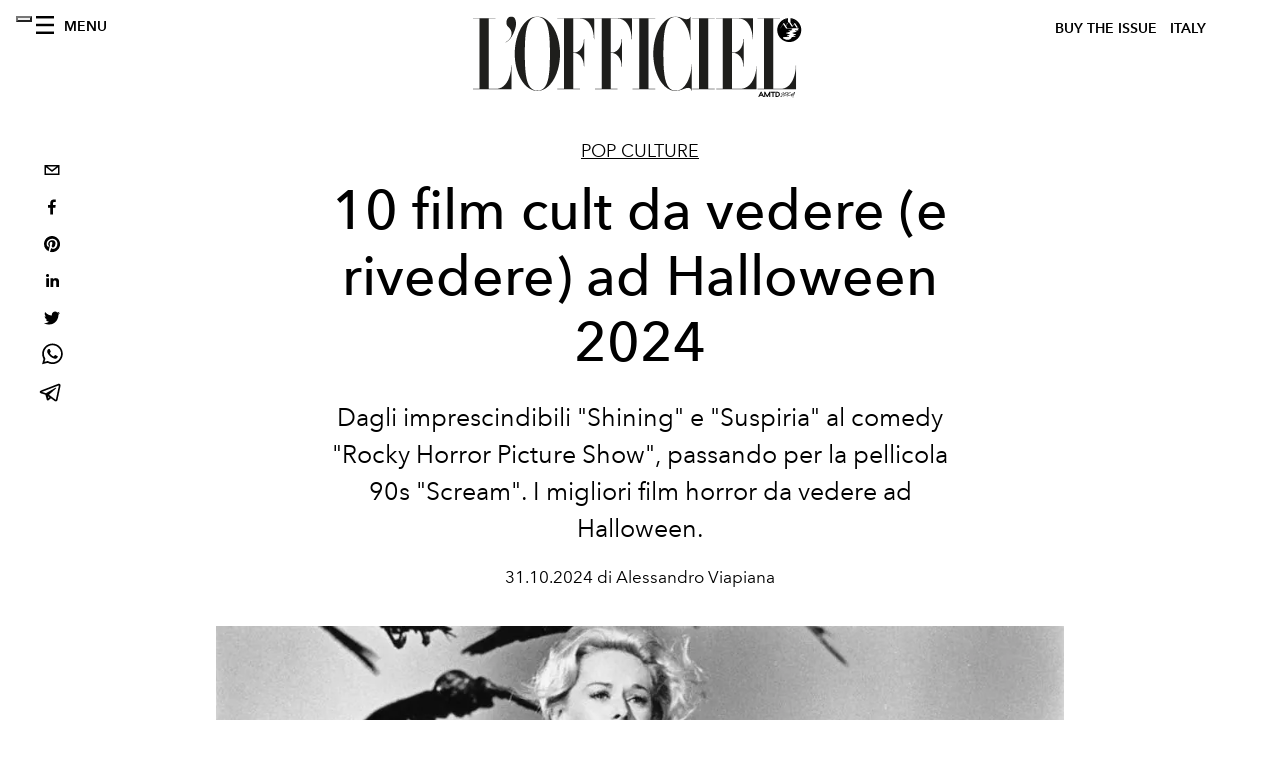

--- FILE ---
content_type: text/html; charset=utf-8
request_url: https://www.lofficielitalia.com/_next/data/a3ba5b07e31f3889b48d6c910a5bfccd6d3093c3/it.json
body_size: 19762
content:
{"pageProps":{"preview":false,"subscription":{"enabled":false,"initialData":{"magazines":[{"id":"AT0Lg56VSJGRayu3urFzQw","externalUrl":"","title":"L’OFFICIEL ITALIA - FALL ISSUE - N° 65 - FLORENCE WELCH","coverImage":{"alt":"L’OFFICIEL ITALIA - FALL ISSUE - N° 65 - FLORENCE WELCH","width":960,"height":1198,"smartTags":["publication","adult","female","person","woman","blazer","clothing","coat","jacket","magazine"],"url":"https://www.datocms-assets.com/38011/1763112637-loitalia_cover_florence_loi_ig_1080x1350.jpeg?auto=format%2Ccompress&cs=srgb"}},{"id":"Wxli3XTlTXWCHgMfadVG_g","externalUrl":"","title":"L’OFFICIEL HOMMES ITALIA - FALL 2025 - N°35 OTTOBRE - JEREMY STRONG ","coverImage":{"alt":"L’OFFICIEL HOMMES ITALIA - FALL 2025 - N°35 OTTOBRE - JEREMY STRONG","width":960,"height":1198,"smartTags":["publication","adult","male","man","person","advertisement","poster","book","magazine"],"url":"https://www.datocms-assets.com/38011/1760430693-loh-it_jeremy_strong_cover_1080x1350.jpeg?auto=format%2Ccompress&cs=srgb"}},{"id":"Ni28N9qXT0aNKihknWr0zA","externalUrl":"","title":"L’OFFICIEL HOMMES ITALIA - FALL 2025 - N°35 OTTOBRE - COLMAN DOMINGO","coverImage":{"alt":"L’OFFICIEL HOMMES ITALIA - FALL 2025 - N°35 OTTOBRE - COLMAN DOMINGO","width":960,"height":1198,"smartTags":["publication","adult","male","man","person","advertisement","car","poster","high heel","formal wear"],"url":"https://www.datocms-assets.com/38011/1760430484-cover_colman_v2.jpeg?auto=format%2Ccompress&cs=srgb"}},{"id":"XpurrMqySICQ9uUWXfGgdg","externalUrl":"","title":"L’OFFICIEL ITALIA - FALL ISSUE - N° 64 - JESSICA CHASTAIN ","coverImage":{"alt":"L’OFFICIEL ITALIA - FALL ISSUE - N° 64 - JESSICA CHASTAIN","width":960,"height":1198,"smartTags":["person","clothing","dress","fashion","photography","portrait","publication","bracelet","jewelry","coat"],"url":"https://www.datocms-assets.com/38011/1759135685-cover_chastain_digital_it.jpeg?auto=format%2Ccompress&cs=srgb"}},{"id":"NAAuhD-8QsOlY9LI4eW9KA","externalUrl":"","title":"L’OFFICIEL ITALIA - FALL ISSUE - N° 64 - PAOLA CORTELLESI ","coverImage":{"alt":"L’OFFICIEL ITALIA - FALL ISSUE - N° 64 - PAOLA CORTELLESI","width":961,"height":1199,"smartTags":["adult","female","person","woman","clothing","footwear","high heel","shoe","furniture","chair"],"url":"https://www.datocms-assets.com/38011/1759135747-cover_cortellesi_1080x1350.jpeg?auto=format%2Ccompress&cs=srgb"}},{"id":"Prit8yXWRBui3gDmJc90Ig","externalUrl":"","title":"L'OFFICIEL ITALIA - SPECIAL ISSUE - N°63 - JACKSON WANG","coverImage":{"alt":"L'OFFICIEL ITALIA - SPECIAL ISSUE - N°63 - JACKSON WANG","width":815,"height":1017,"smartTags":["publication","book","advertisement","poster","person"],"url":"https://www.datocms-assets.com/38011/1755530441-cover-luglio-agosto_jw_ita.jpg?auto=format%2Ccompress&cs=srgb"}},{"id":"PF7KJFjoRUGaofJxp6ijNA","externalUrl":"","title":"L’Officiel Italia- Summer 2025 n.62 Giugno - Orlando Bloom Cover","coverImage":{"alt":"L’Officiel Italia- Summer 2025 n.62 Giugno - Orlando Bloom Cover","width":1358,"height":1695,"smartTags":["clothing","hat","publication","adult","female","person","woman","sun hat","photography","wristwatch"],"url":"https://www.datocms-assets.com/38011/1752511602-01_cover_loi_ig_1080x1350.jpg?auto=format%2Ccompress&cs=srgb"}},{"id":"CDnBuj4ZRVK__I2duoZkOw","externalUrl":"","title":"L’Officiel Italia- Summer 2025 n.62 Giugno - Venus Williams Cover","coverImage":{"alt":"Ritratto di Venus Williams con completo bianco avorio Brunello Cucinelli, maxi orecchini Alexis Bittar, seduta su poltrona bianca.","width":1358,"height":1695,"smartTags":["publication","formal wear","suit","adult","female","person","woman","blazer","advertisement","poster"],"url":"https://www.datocms-assets.com/38011/1750149272-venus-williams-tennista-chi-e-intervista-editoriale-cover-lofficiel.jpg?auto=format%2Ccompress&cs=srgb"}},{"id":"OHS6ZED5Rk-FDJ2yOl4EJw","externalUrl":"","title":"L’Officiel Italia- Summer 2025 n.62 Giugno - Rafael Leao Cover","coverImage":{"alt":"L’Officiel Italia- Summe 2025 n.62 Giugno - Rafael Leao Cover","width":1764,"height":2339,"smartTags":["coat","publication","adult","female","person","woman","accessories","necklace","handbag","magazine"],"url":"https://www.datocms-assets.com/38011/1752511795-03_cover_leao_hr.jpg?auto=format%2Ccompress&cs=srgb"}},{"id":"Z_pQ9dPQQnG8Zq9R3SaqKw","externalUrl":"","title":"L'Officiel Italia - Spring 2025 n. 61 Aprile - Ciara Cover","coverImage":{"alt":"L'Officiel Italia - Spring 2025 n. 61 Aprile - Ciara Cover","width":1508,"height":2000,"smartTags":["adult","female","person","woman","dress","accessories","necklace","formal wear","fashion","bracelet"],"url":"https://www.datocms-assets.com/38011/1744030187-cover_ciara.jpg?auto=format%2Ccompress&cs=srgb"}}],"homepage":{"id":"12159141","featuredArticleSection":[{"featuredArticle":{"id":"GElzZHbsRCCmUqR3BCOnMQ","originalPublicationDate":"2025-11-20T22:00:00+01:00","_firstPublishedAt":"2025-11-20T22:26:34+01:00","publishedAuthorName":"Leigh Belz Ray","editorName":"Leigh Belz Ray","slug":"michelle-yeoh-attrice-wicked-for-good-intervista-cover","title":"La magia di Michelle Yeoh in \"Wicked: For Good\" e i suoi poteri nella vita","abstract":"<div class=\"page\" title=\"Page 1\">\n<div class=\"section\">\n<div class=\"layoutArea\">\n<div class=\"column\">\n<p><span>L&rsquo;attrice malaysiana </span><span>premio Oscar</span><span>, e ora al cinema con &ldquo;Wicked: For Good&rdquo; parla di </span><span>ambizione</span><span>, passione e del perché la riflessione può </span><span>attendere</span><span>. E confessa: &laquo;È liberatorio </span><span>interpretare </span><span>un personaggio che dice: &ldquo;Questo è il mio </span><span>desiderio</span><span>, la mia </span><span>ambizione</span><span>, la mia </span><span>volontà</span><span>. Non me ne frega niente se non capisci&rdquo;&raquo;.&nbsp;</span></p>\n</div>\n</div>\n</div>\n</div>","category":{"id":"11414710","slug":"fashion","title":"Fashion"},"previewImage":{"alt":null,"smartTags":["head","person","face","photography","adult","female","woman","portrait","black hair","hair"],"title":null,"urlBig":"https://www.datocms-assets.com/38011/1763636733-michelle_webheader3.jpg?auto=format%2Ccompress&crop=focalpoint&cs=srgb&fit=crop&fp-x=0.48&fp-y=0.26&h=800&w=2560","urlMedium":"https://www.datocms-assets.com/38011/1763636733-michelle_webheader3.jpg?auto=format%2Ccompress&crop=focalpoint&cs=srgb&fit=crop&fp-x=0.48&fp-y=0.26&h=660&w=868","urlSmall":"https://www.datocms-assets.com/38011/1763636733-michelle_webheader3.jpg?auto=format%2Ccompress&crop=focalpoint&cs=srgb&fit=crop&fp-x=0.48&fp-y=0.26&h=468&w=666"},"postCover":[{}]},"relatedArticles":[{"id":"ToCS9-PURl2zEjmsJzuwvg","originalPublicationDate":"2025-11-25T17:30:00+01:00","_firstPublishedAt":"2025-11-25T18:02:29+01:00","publishedAuthorName":"L'OFFICIEL Italia","editorName":"L'OFFICIEL Italia","slug":"editoriale-ispirazione-cubismo-moda-donna-inverno-2026","title":"Cubismo Contemporaneo: le creazioni moda donna delle collezioni dell'inverno 2026","abstract":"<p>Ispirato dal movimento<i> </i>artistico<i> </i>d&rsquo;avanguardia iniziato nel<i> </i>XX<i> </i>secolo<i> </i>in Francia, figure in forme<i> </i>geometriche<i> </i>diventano il fil<i> </i>rouge<i> </i>del racconto legato alle nuove<i> </i>collezioni<i>.</i></p>","category":{"id":"11414710","slug":"fashion","title":"Fashion"},"previewImage":{"alt":"La modella indossa un abito di satin e cuissard di vernice, STELLA McCARTNEY.","smartTags":["clothing","coat","person","blouse","fashion"],"title":"Abito di satin e cuissard di vernice, STELLA McCARTNEY.","urlBig":"https://www.datocms-assets.com/38011/1763739722-moda_cubismo-14_watermarks_1080x1350.jpg?auto=format%2Ccompress&crop=focalpoint&cs=srgb&fit=crop&fp-x=0.54&fp-y=0.18&h=800&w=2560","urlMedium":"https://www.datocms-assets.com/38011/1763739722-moda_cubismo-14_watermarks_1080x1350.jpg?auto=format%2Ccompress&crop=focalpoint&cs=srgb&fit=crop&fp-x=0.54&fp-y=0.18&h=660&w=868","urlSmall":"https://www.datocms-assets.com/38011/1763739722-moda_cubismo-14_watermarks_1080x1350.jpg?auto=format%2Ccompress&crop=focalpoint&cs=srgb&fit=crop&fp-x=0.54&fp-y=0.18&h=468&w=666"},"postCover":[{}]},{"id":"a0x3KGVRRrimHHKm1Bcdbw","originalPublicationDate":"2025-11-25T16:00:00+01:00","_firstPublishedAt":"2025-11-25T17:27:15+01:00","publishedAuthorName":"Simone Vertua","editorName":"Simone Vertua","slug":"gucci-sfilata-cruise-2027-new-york-16-maggio","title":"Gucci volerà a New York per la sfilata Cruise 2027","abstract":"<p>&Egrave; in arrivo una sfilata che promette di ridefinire i codici della maison. Demna porter&agrave; il 16 maggio, Gucci a New York per la Cruise 2027 tra cinema, visione creativa e nuovi orizzonti di stile.</p>","category":{"id":"11414710","slug":"fashion","title":"Fashion"},"previewImage":{"alt":"Una foto dello store di Gucci a New York in Fifth Avenue del 1977 (Courtesy of Gucci)","smartTags":["city","urban","indoors","interior design","door","shop","shopping mall","person","publication","book"],"title":"Una foto dello store di Gucci a New York in Fifth Avenue del 1977 (Courtesy of Gucci)","urlBig":"https://www.datocms-assets.com/38011/1764085275-new-york_689-fifth-avenue_1977.jpg?auto=format%2Ccompress&crop=focalpoint&cs=srgb&fit=crop&fp-x=0.57&fp-y=0.38&h=800&w=2560","urlMedium":"https://www.datocms-assets.com/38011/1764085275-new-york_689-fifth-avenue_1977.jpg?auto=format%2Ccompress&crop=focalpoint&cs=srgb&fit=crop&fp-x=0.57&fp-y=0.38&h=660&w=868","urlSmall":"https://www.datocms-assets.com/38011/1764085275-new-york_689-fifth-avenue_1977.jpg?auto=format%2Ccompress&crop=focalpoint&cs=srgb&fit=crop&fp-x=0.57&fp-y=0.38&h=468&w=666"},"postCover":[{}]},{"id":"bhuh78WMQL6jAbBOPYehYg","originalPublicationDate":"2025-11-25T15:50:00+01:00","_firstPublishedAt":"2025-11-25T15:58:21+01:00","publishedAuthorName":"Alessandro Viapiana","editorName":"Alessandro Viapiana","slug":"10-libri-da-leggere-il-25-novembre-giornata-contro-la-violenza-sulle-donne","title":"6 libri da leggere il 25 novembre per la Giornata contro la violenza sulle donne","abstract":"<article class=\"text-token-text-primary w-full focus:outline-none [--shadow-height:45px] has-data-writing-block:pointer-events-none has-data-writing-block:-mt-(--shadow-height) has-data-writing-block:pt-(--shadow-height) [&amp;:has([data-writing-block])&gt;*]:pointer-events-auto [content-visibility:auto] supports-[content-visibility:auto]:[contain-intrinsic-size:auto_100lvh] scroll-mt-[calc(var(--header-height)+min(200px,max(70px,20svh)))]\" dir=\"auto\" data-turn-id=\"request-69256121-1744-8328-8c4c-78565f3b74f1-12\" data-testid=\"conversation-turn-10\" data-scroll-anchor=\"true\" data-turn=\"assistant\" tabindex=\"-1\">\n<div class=\"text-base my-auto mx-auto pb-10 [--thread-content-margin:--spacing(4)] thread-sm:[--thread-content-margin:--spacing(6)] thread-lg:[--thread-content-margin:--spacing(16)] px-(--thread-content-margin)\">\n<div class=\"[--thread-content-max-width:40rem] thread-lg:[--thread-content-max-width:48rem] mx-auto max-w-(--thread-content-max-width) flex-1 group/turn-messages focus-visible:outline-hidden relative flex w-full min-w-0 flex-col agent-turn\" tabindex=\"-1\">\n<div class=\"flex max-w-full flex-col grow\">\n<div data-message-author-role=\"assistant\" data-message-id=\"6bc455fb-651a-4a1b-b15c-132e166f44cb\" dir=\"auto\" class=\"min-h-8 text-message relative flex w-full flex-col items-end gap-2 text-start break-words whitespace-normal [.text-message+&amp;]:mt-1\" data-message-model-slug=\"gpt-5-1-instant\">\n<div class=\"flex w-full flex-col gap-1 empty:hidden first:pt-[1px]\">\n<div class=\"markdown prose dark:prose-invert w-full break-words light markdown-new-styling\">\n<p data-start=\"46\" data-end=\"206\" data-is-last-node=\"\" data-is-only-node=\"\">Un percorso di letture potenti per la <strong data-start=\"84\" data-end=\"127\">Giornata contro la violenza sulle donne</strong>, tra testimonianze, analisi e voci che illuminano. Attraverso resistenza e consapevolezza.</p>\n</div>\n</div>\n</div>\n</div>\n</div>\n</div>\n</article>","category":{"id":"11417062","slug":"pop-culture","title":"Pop culture"},"previewImage":{"alt":null,"smartTags":["people","person","handbag","protest","adult","male","man","female","woman","shoe"],"title":null,"urlBig":"https://www.datocms-assets.com/38011/1764078666-gettyimages-645567831.jpg?auto=format%2Ccompress&cs=srgb&fit=crop&h=800&w=2560","urlMedium":"https://www.datocms-assets.com/38011/1764078666-gettyimages-645567831.jpg?auto=format%2Ccompress&cs=srgb&fit=crop&h=660&w=868","urlSmall":"https://www.datocms-assets.com/38011/1764078666-gettyimages-645567831.jpg?auto=format%2Ccompress&cs=srgb&fit=crop&h=468&w=666"},"postCover":[{}]}]}],"seo":[{"attributes":null,"content":"L’OFFICIEL Italia","tag":"title"},{"attributes":{"property":"og:title","content":"L’OFFICIEL Italia"},"content":null,"tag":"meta"},{"attributes":{"name":"twitter:title","content":"L’OFFICIEL Italia"},"content":null,"tag":"meta"},{"attributes":{"name":"description","content":"L’OFFICIEL Italia è un magazine d’ispirazione, autentico ed innovativo, racconta attraverso parole ed immagini personaggi di ogni ambito, oltre ad essere un punto di riferimento per la moda e per lo stile. Ogni contenuto è esclusivo e caratterizzato dalla qualità distintiva de L’OFFICIEL Italia, sempre attuale e dal richiamo internazionale."},"content":null,"tag":"meta"},{"attributes":{"property":"og:description","content":"L’OFFICIEL Italia è un magazine d’ispirazione, autentico ed innovativo, racconta attraverso parole ed immagini personaggi di ogni ambito, oltre ad essere un punto di riferimento per la moda e per lo stile. Ogni contenuto è esclusivo e caratterizzato dalla qualità distintiva de L’OFFICIEL Italia, sempre attuale e dal richiamo internazionale."},"content":null,"tag":"meta"},{"attributes":{"name":"twitter:description","content":"L’OFFICIEL Italia è un magazine d’ispirazione, autentico ed innovativo, racconta attraverso parole ed immagini personaggi di ogni ambito, oltre ad essere un punto di riferimento per la moda e per lo stile. Ogni contenuto è esclusivo e caratterizzato dalla qualità distintiva de L’OFFICIEL Italia, sempre attuale e dal richiamo internazionale."},"content":null,"tag":"meta"},{"attributes":{"property":"og:locale","content":"it"},"content":null,"tag":"meta"},{"attributes":{"property":"og:type","content":"website"},"content":null,"tag":"meta"},{"attributes":{"property":"article:modified_time","content":"2025-11-26T09:01:55Z"},"content":null,"tag":"meta"},{"attributes":{"name":"twitter:card","content":"summary"},"content":null,"tag":"meta"}],"homepageBlocks":[{"id":"26931161","__typename":"ThreeArticlesGalleryRecord","sectionTitle":"","background":false,"featuredArticles":[{"id":"Mue4yLpgQRqQyQZ2HtJjow","originalPublicationDate":"2025-11-25T00:00:00+01:00","_firstPublishedAt":"2025-11-26T10:00:39+01:00","publishedAuthorName":"Giampietro Baudo","editorName":"Giampietro Baudo","slug":"art-deco-grafica-centenario-pierre-armand-covillot-copertine-lofficiel","title":"La rivoluzione Art Déco di Pierre-Armand Covillot per L'OFFICIEL","abstract":"<p>Quando la moda incontra l'arte: Pierre-Armand Covillot, l'artista che segn&ograve; la rivoluzione visiva de L'OFFICIEL negli anni dell'Art D&eacute;co.</p>","category":{"id":"11414710","slug":"fashion","title":"Fashion"},"previewImage":{"alt":"Copertine de L'OFFICIEL di Pierre-Armand Covillot, art director del magazine dal 1928 alla metà degli anni Trenta.","smartTags":["collage","person","adult","female","woman","bride","advertisement","poster","publication","face"],"title":"Copertine de L'OFFICIEL di Pierre-Armand Covillot, art director del magazine dal 1928 alla metà degli anni Trenta","urlBig":"https://www.datocms-assets.com/38011/1764076688-copertine-art-deco-lofficiel-magazine.jpg?auto=format%2Ccompress&cs=srgb&fit=crop&h=800&w=2560","urlMedium":"https://www.datocms-assets.com/38011/1764076688-copertine-art-deco-lofficiel-magazine.jpg?auto=format%2Ccompress&cs=srgb&fit=crop&h=660&w=868","urlSmall":"https://www.datocms-assets.com/38011/1764076688-copertine-art-deco-lofficiel-magazine.jpg?auto=format%2Ccompress&cs=srgb&fit=crop&h=468&w=666"},"postCover":[{}]},{"id":"euHmmep-SpGwtZLe4TKWDg","originalPublicationDate":"2025-11-25T14:57:00+01:00","_firstPublishedAt":"2025-11-25T14:26:55+01:00","publishedAuthorName":"Fabia Di Drusco","editorName":"Fabia Di Drusco","slug":"intervista-schiaparelli-man-rey-dialogo-che-anticipa-mostra-al-vm","title":"Schiaparelli e Man Ray: un dialogo creativo che anticipa la mostra al V&A","abstract":"<p>In attesa della mostra al V&amp;A, \"Schiaparelli: Fashion becomes Art\", la maison sponsorizza \"Man Ray: When Objects Dream\" al Met, per celebrare il rapporto creativo tra la couturi&egrave;re e il fotografo.</p>","category":{"id":"11414204","slug":"arte","title":"L'Officiel Art"},"previewImage":{"alt":"Man Ray, Elsa Schiaparelli, 1933 (Man Ray Trust/Courtesy of Archivio Schiapparelli)","smartTags":["paris","face","head","person","photography","portrait","adult","male","man","lady","neck"],"title":"Man Ray, Elsa Schiaparelli, 1933 (Man Ray Trust/Courtesy of Archivio Schiapparelli)","urlBig":"https://www.datocms-assets.com/38011/1764077019-man-ray-elsa-schiaparelli.jpeg?auto=format%2Ccompress&crop=focalpoint&cs=srgb&fit=crop&fp-x=0.63&fp-y=0.25&h=800&w=2560","urlMedium":"https://www.datocms-assets.com/38011/1764077019-man-ray-elsa-schiaparelli.jpeg?auto=format%2Ccompress&crop=focalpoint&cs=srgb&fit=crop&fp-x=0.63&fp-y=0.25&h=660&w=868","urlSmall":"https://www.datocms-assets.com/38011/1764077019-man-ray-elsa-schiaparelli.jpeg?auto=format%2Ccompress&crop=focalpoint&cs=srgb&fit=crop&fp-x=0.63&fp-y=0.25&h=468&w=666"},"postCover":[{}]},{"id":"R65TQCdURjakOHUpjLSR-A","originalPublicationDate":"2025-11-24T13:50:00+01:00","_firstPublishedAt":"2025-11-24T13:51:46+01:00","publishedAuthorName":"Alessandro Viapiana","editorName":"Alessandro Viapiana","slug":"sfilata-cruise-dior-2027-los-angeles-jonathan-anderson","title":"Jonathan Anderson porta la sfilata Cruise 2027 di Dior a Los Angeles","abstract":"<p>Jonathan Anderson presenter&agrave; a Los Angeles la sua prima <strong data-start=\"355\" data-end=\"376\">collezione cruise</strong> per la maison francese il prossimo 13 maggio 2026.</p>","category":{"id":"11414710","slug":"fashion","title":"Fashion"},"previewImage":{"alt":"Una modella sfila vestita di bianco sfila per prima collezione ready-to-wear creata da Jonathan Anderson per Dior, a settembre 2025","smartTags":["people","person","adult","female","woman","dancing","gun","weapon","high heel","dress"],"title":"La prima sfilata ready-to-wear creata da Jonathan Anderson per Dior, a settembre 2025 (Courtesy of Dior)","urlBig":"https://www.datocms-assets.com/38011/1763989759-sfilata-cruise-2026-dior-jonathan-anderson.jpg?auto=format%2Ccompress&crop=focalpoint&cs=srgb&fit=crop&fp-x=0.5&fp-y=0.31&h=800&w=2560","urlMedium":"https://www.datocms-assets.com/38011/1763989759-sfilata-cruise-2026-dior-jonathan-anderson.jpg?auto=format%2Ccompress&crop=focalpoint&cs=srgb&fit=crop&fp-x=0.5&fp-y=0.31&h=660&w=868","urlSmall":"https://www.datocms-assets.com/38011/1763989759-sfilata-cruise-2026-dior-jonathan-anderson.jpg?auto=format%2Ccompress&crop=focalpoint&cs=srgb&fit=crop&fp-x=0.5&fp-y=0.31&h=468&w=666"},"postCover":[{}]}]},{"id":"30265534","__typename":"TwoArticleAndAdvRecord","sectionTitle":"","featuredArticles":[{"id":"fEPkliB4QCKICSRQNzhMEA","originalPublicationDate":"2025-11-26T10:00:00+01:00","_firstPublishedAt":"2025-11-21T15:16:54+01:00","publishedAuthorName":"Donato  D’Aprile","editorName":"Donato  D’Aprile","slug":"white-codes-nuances-bianco-autunno-inverno-2025-2026-foto-look-tendenza","title":"Winter Whites: quando il bianco smette di essere neutro","abstract":"<p data-start=\"294\" data-end=\"520\">Dalle passerelle autunno inverno 2025-2026 arriva la prova definitiva: il bianco non &egrave; mai stato cos&igrave; potente. Tra lana, pelle e seta, le sue infinite nuances diventano un lessico di libert&agrave; cos&igrave; <em>classy</em>. 10 look da non perdere.</p>","category":{"id":"11414710","slug":"fashion","title":"Fashion"},"previewImage":{"alt":null,"smartTags":["paris","fashion","person","clothing","footwear","shoe","fur"],"title":"Chloé (Getty Images)","urlBig":"https://www.datocms-assets.com/38011/1763734085-white-codes-nuances-bianco-autunno-inverno-2025-2026-foto-look-tendenza-chloe.jpg?auto=format%2Ccompress&crop=focalpoint&cs=srgb&fit=crop&fp-x=0.49&fp-y=0.13&h=800&w=2560","urlMedium":"https://www.datocms-assets.com/38011/1763734085-white-codes-nuances-bianco-autunno-inverno-2025-2026-foto-look-tendenza-chloe.jpg?auto=format%2Ccompress&crop=focalpoint&cs=srgb&fit=crop&fp-x=0.49&fp-y=0.13&h=660&w=868","urlSmall":"https://www.datocms-assets.com/38011/1763734085-white-codes-nuances-bianco-autunno-inverno-2025-2026-foto-look-tendenza-chloe.jpg?auto=format%2Ccompress&crop=focalpoint&cs=srgb&fit=crop&fp-x=0.49&fp-y=0.13&h=468&w=666"},"postCover":[{}]},{"id":"N7xC3aQiQO-nxp_tj6C24A","originalPublicationDate":"2025-11-26T10:00:00+01:00","_firstPublishedAt":"2025-11-10T16:04:50+01:00","publishedAuthorName":"Simone Vertua","editorName":"Simone Vertua","slug":"holiday-campaign-2025-campagne-publicitarie-moda-natale","title":"Holiday Campaign 2025: il Natale e le festività secondo le grandi Maison","abstract":"<p>Dalla magia innevata di Prada all&rsquo;ironia di Diesel, le Holiday Campaign 2025 reinventano il Natale tra stile, narrazioni cinematografiche e dettagli d&rsquo;autore.</p>","category":{"id":"11414710","slug":"fashion","title":"Fashion"},"previewImage":{"alt":"La Holiday Campaign di Prada 2025 (Courtesy of Prada)","smartTags":["accessories","bag","handbag","child","female","girl","person","car","transportation","vehicle"],"title":"La Holiday Campaign di Prada 2025 (Courtesy of Prada)","urlBig":"https://www.datocms-assets.com/38011/1762770404-holiday-campaign-prada-2025-campagne-pubblicitarie-natale-foto0.jpg?auto=format%2Ccompress&crop=focalpoint&cs=srgb&fit=crop&fp-x=0.46&fp-y=0.23&h=800&w=2560","urlMedium":"https://www.datocms-assets.com/38011/1762770404-holiday-campaign-prada-2025-campagne-pubblicitarie-natale-foto0.jpg?auto=format%2Ccompress&crop=focalpoint&cs=srgb&fit=crop&fp-x=0.46&fp-y=0.23&h=660&w=868","urlSmall":"https://www.datocms-assets.com/38011/1762770404-holiday-campaign-prada-2025-campagne-pubblicitarie-natale-foto0.jpg?auto=format%2Ccompress&crop=focalpoint&cs=srgb&fit=crop&fp-x=0.46&fp-y=0.23&h=468&w=666"},"postCover":[{}]}]},{"id":"QJBCYwe9Qo6P4AmyNYKROw","__typename":"ThreeArticlesGalleryRecord","sectionTitle":"","background":false,"featuredArticles":[{"id":"aFA_VBhiRCGFlZx-y4OO4g","originalPublicationDate":"2025-11-24T14:53:00+01:00","_firstPublishedAt":"2025-11-24T14:58:51+01:00","publishedAuthorName":"Alessandro Viapiana","editorName":"Alessandro Viapiana","slug":"zegna-nuovo-ceo-gruppo-successione-angelo-edoardo","title":"Zegna, la quarta generazione alla guida con Angelo ed Edoardo e un nuovo Ceo per il Gruppo","abstract":"<p>Leadership rinnovata all&rsquo;interno dell&rsquo;Ermenegildo Zegna Group. A partire dal 1 gennaio 2026, Gianluca Tagliabue assumer&agrave; la carica di nuovo Ceo, mentre i figli di Gildo Zegna ricopriranno il ruolo di Co-Ceo del marchio Zegna.</p>","category":{"id":"11414710","slug":"fashion","title":"Fashion"},"previewImage":{"alt":null,"smartTags":["bestof","topix","dubai","shoe","adult","male","man","person","female","woman","crowd","people","mobile phone"],"title":null,"urlBig":"https://www.datocms-assets.com/38011/1763992491-zegna-sfilata-uomo.jpg?auto=format%2Ccompress&crop=focalpoint&cs=srgb&fit=crop&fp-x=0.48&fp-y=0.36&h=800&w=2560","urlMedium":"https://www.datocms-assets.com/38011/1763992491-zegna-sfilata-uomo.jpg?auto=format%2Ccompress&crop=focalpoint&cs=srgb&fit=crop&fp-x=0.48&fp-y=0.36&h=660&w=868","urlSmall":"https://www.datocms-assets.com/38011/1763992491-zegna-sfilata-uomo.jpg?auto=format%2Ccompress&crop=focalpoint&cs=srgb&fit=crop&fp-x=0.48&fp-y=0.36&h=468&w=666"},"postCover":[{}]},{"id":"Jc4Pz8rLTkmKyk9HqhhKmA","originalPublicationDate":"2025-11-11T15:18:00+01:00","_firstPublishedAt":"2025-11-11T15:19:45+01:00","publishedAuthorName":"Alessandro Viapiana","editorName":"Alessandro Viapiana","slug":"7-colori-di-tendenza-autunno-inverno-2025","title":"I 7 colori di tendenza dell’autunno inverno 2025: dalle passerelle al guardaroba","abstract":"<p data-start=\"323\" data-end=\"767\">Dal blu elettrico al bordeaux, dal giallo ocra al verde oliva, passando per il prugna, il nero e l&rsquo;arancione: l&rsquo;autunno-inverno 2025 ci invita a riscrivere la grammatica del colore.</p>","category":{"id":"11414710","slug":"fashion","title":"Fashion"},"previewImage":{"alt":"Dettaglio ravvicinato di modella con cappotto giallo ocra e top in pizzo, collezione Gucci autunno inverno 2025.","smartTags":["coat","adult","female","person","woman","necklace","male","man","fashion","jacket"],"title":"Nella collezione Gucci autunno inverno 2025, l’ocra si fonde con trasparenze e oro, unendo forza e sensualità in un contrasto moderno (Getty Images)","urlBig":"https://www.datocms-assets.com/38011/1762870599-gucci-giacca-invernale-donna-tendenza-colore-giallo-2025.png?auto=format%2Ccompress&crop=focalpoint&cs=srgb&fit=crop&fp-x=0.5&fp-y=0.2&h=800&w=2560","urlMedium":"https://www.datocms-assets.com/38011/1762870599-gucci-giacca-invernale-donna-tendenza-colore-giallo-2025.png?auto=format%2Ccompress&crop=focalpoint&cs=srgb&fit=crop&fp-x=0.5&fp-y=0.2&h=660&w=868","urlSmall":"https://www.datocms-assets.com/38011/1762870599-gucci-giacca-invernale-donna-tendenza-colore-giallo-2025.png?auto=format%2Ccompress&crop=focalpoint&cs=srgb&fit=crop&fp-x=0.5&fp-y=0.2&h=468&w=666"},"postCover":[{}]},{"id":"Z1HVjKiqTw-dJkgZvvgGLQ","originalPublicationDate":"2025-11-18T17:00:00+01:00","_firstPublishedAt":"2025-11-18T17:05:18+01:00","publishedAuthorName":"L'OFFICIEL Italia ","editorName":"L'OFFICIEL Italia ","slug":"chanel-alta-gioielleria-gioielli-donna-lusso-stelle","title":"Chanel si ispira alle stelle per la sua nuova collezione di Alta Gioielleria","abstract":"<p data-start=\"132\" data-end=\"269\">Chanel svela la collezione di Alta Gioielleria &ldquo;Reach for the Stars&rdquo;, un omaggio ai simboli iconici e all&rsquo;eredit&agrave; di Gabrielle Chanel. Un esercizio magistrale di design, savoir-faire e memoria creativa.</p>","category":{"id":"11414710","slug":"fashion","title":"Fashion"},"previewImage":{"alt":null,"smartTags":["accessories","earring","jewelry","ring"],"title":null,"urlBig":"https://www.datocms-assets.com/38011/1763369405-1762882705-chanel_webheader.tiff?auto=format%2Ccompress&crop=focalpoint&cs=srgb&fit=crop&fp-x=0.51&fp-y=0.46&h=800&w=2560","urlMedium":"https://www.datocms-assets.com/38011/1763369405-1762882705-chanel_webheader.tiff?auto=format%2Ccompress&crop=focalpoint&cs=srgb&fit=crop&fp-x=0.51&fp-y=0.46&h=660&w=868","urlSmall":"https://www.datocms-assets.com/38011/1763369405-1762882705-chanel_webheader.tiff?auto=format%2Ccompress&crop=focalpoint&cs=srgb&fit=crop&fp-x=0.51&fp-y=0.46&h=468&w=666"},"postCover":[{}]}]},{"id":"Jy4nB6wWQISplhsOVPi7Kw","__typename":"TwoArticleAndAdvRecord","sectionTitle":"Cover Story","featuredArticles":[{"id":"BUJUxSV8Rxq2GtXLlpDhKg","originalPublicationDate":"2025-11-12T14:00:00+01:00","_firstPublishedAt":"2025-11-12T13:51:35+01:00","publishedAuthorName":"Simone Vertua","editorName":"Simone Vertua","slug":"annalisa-ma-io-sono-fuoco-nuovo-album-esibizionista-cantante","title":"Annalisa e il nuovo album “Ma io sono fuoco”: leggerezza, talento e consapevolezza","abstract":"<div class=\"page\" title=\"Page 1\">\n<div class=\"layoutArea\">\n<div class=\"column\">\n<p><span>52 dischi di platino e 14 d&rsquo;oro, Annalisa è oggi tra le artiste italiane più ascoltate su Spotify. Torna alla ribalta con il nuovo album &ldquo;Ma io sono fuoco&rdquo;, un tour nei palazzetti </span><span>e il bisogno di raccontare la sua leggerezza riflessiva. &laquo;Ho capito che mi piace far riflettere con una canzone apparentemente divertente, ma dal forte messaggio&raquo; cos&igrave; come per il suo nuovo singolo \"Esibizionista\".&nbsp;</span></p>\n</div>\n</div>\n</div>","category":{"id":"11414710","slug":"fashion","title":"Fashion"},"previewImage":{"alt":"Annalisa posa per la copertina di L’Officiel Italia, indossando un cappotto in pelle nera con cappuccio firmato Louis Vuitton e gioielli Pandora.","smartTags":["clothing","coat","fashion","adult","female","person","woman","jacket","necklace","ring"],"title":"La cover di L’Officiel Italia celebra la nuova icona pop italiana, Annalisa, in un ritratto denso e magnetico. Il look Louis Vuitton in pelle nera con cappuccio evoca un’aura gotica e sofisticata, mentre la collana “Talisman” di Pandora aggiunge un tocco mistico. Uno scatto che fonde eleganza, mistero e potenza femminile.","urlBig":"https://www.datocms-assets.com/38011/1762950921-cover-annalisa-lofficiel.jpg?auto=format%2Ccompress&crop=focalpoint&cs=srgb&fit=crop&fp-x=0.5&fp-y=0.23&h=800&w=2560","urlMedium":"https://www.datocms-assets.com/38011/1762950921-cover-annalisa-lofficiel.jpg?auto=format%2Ccompress&crop=focalpoint&cs=srgb&fit=crop&fp-x=0.5&fp-y=0.23&h=660&w=868","urlSmall":"https://www.datocms-assets.com/38011/1762950921-cover-annalisa-lofficiel.jpg?auto=format%2Ccompress&crop=focalpoint&cs=srgb&fit=crop&fp-x=0.5&fp-y=0.23&h=468&w=666"},"postCover":[{}]},{"id":"ZpN2b0HvReKH8Mwnx1TBZg","originalPublicationDate":"2025-10-30T14:00:00+01:00","_firstPublishedAt":"2025-10-30T13:01:32+01:00","publishedAuthorName":"Sarah Cristobal","editorName":"Sarah Cristobal","slug":"florence-and-the-machine-welch-album-everybody-scream","title":"Florence Welch torna con l'album “Everybody Scream”, tra dolore, misticismo e rinascita","abstract":"<div class=\"page\" title=\"Page 1\">\n<div class=\"section\">\n<div class=\"layoutArea\">\n<div class=\"column\">\n<p><span>Dopo </span><span>un&rsquo;emergenza </span><span>medica che l&rsquo;ha portata sull&rsquo;orlo del baratro, la </span><span><em>cantautrice</em>, </span><span>scrittrice e </span><span>produttrice discografifica </span><span><em>british</em> esce con l</span><span>&rsquo;</span><span>album </span><span>&ldquo;</span><span>Everybody Scream</span><span>&rdquo;. </span></p>\n</div>\n</div>\n</div>\n</div>","category":{"id":"11414710","slug":"fashion","title":"Fashion"},"previewImage":{"alt":null,"smartTags":["blazer","coat","jacket","blouse","formal wear","suit","vest","adult","person","woman"],"title":null,"urlBig":"https://www.datocms-assets.com/38011/1761756240-florence_web4-edited.png?auto=format%2Ccompress&crop=focalpoint&cs=srgb&fit=crop&fp-x=0.44&fp-y=0.23&h=800&w=2560","urlMedium":"https://www.datocms-assets.com/38011/1761756240-florence_web4-edited.png?auto=format%2Ccompress&crop=focalpoint&cs=srgb&fit=crop&fp-x=0.44&fp-y=0.23&h=660&w=868","urlSmall":"https://www.datocms-assets.com/38011/1761756240-florence_web4-edited.png?auto=format%2Ccompress&crop=focalpoint&cs=srgb&fit=crop&fp-x=0.44&fp-y=0.23&h=468&w=666"},"postCover":[{}]}]},{"id":"23823966","sectionTitle":"Hommes","__typename":"BigArticleRecord","article":{"id":"b4cfQwAIT2yaeCl5xUpb1Q","originalPublicationDate":"2025-11-24T10:26:00+01:00","_firstPublishedAt":"2025-11-24T10:28:16+01:00","publishedAuthorName":"L'OFFICIEL Italia","editorName":"L'OFFICIEL Italia","slug":"abiti-uomo-su-misura-tailoring-tendenza-inverno-2025","title":"Tailoring maschile, la vita quotidiana racconta l'eleganza su misura dell'inverno 2025","abstract":"<p>Come negli scatti in bianco e nero di Helmut Newton, due mondi si sfiorano senza mai toccarsi. Quello sensuale e patinato della moda, con giacche e completi dal taglio impeccabile, camicie e fasce da smoking, broche e guanti. E il quotidiano, che diventa la quinta di un racconto contemporaneo.</p>","category":{"id":"11414729","slug":"uomo","title":"Hommes"},"previewImage":{"alt":null,"smartTags":["formal wear","suit","shorts","coat","blazer","person","adult","male","man","waterfront"],"title":null,"urlBig":"https://www.datocms-assets.com/38011/1763974960-turina_watermarks_1080x135011-edited.png?auto=format%2Ccompress&cs=srgb&fit=crop&h=800&w=2560","urlMedium":"https://www.datocms-assets.com/38011/1763974960-turina_watermarks_1080x135011-edited.png?auto=format%2Ccompress&cs=srgb&fit=crop&h=660&w=868","urlSmall":"https://www.datocms-assets.com/38011/1763974960-turina_watermarks_1080x135011-edited.png?auto=format%2Ccompress&cs=srgb&fit=crop&h=468&w=666"},"postCover":[{}]}},{"id":"K1HLtd1jSHC5CIaeyHMmFQ","__typename":"TwoArticleAndAdvRecord","sectionTitle":"","featuredArticles":[{"id":"SHQbW-GgTKyRJ4xkgnMklg","originalPublicationDate":"2025-11-21T00:00:00+01:00","_firstPublishedAt":"2025-11-21T12:31:50+01:00","publishedAuthorName":"Simone Vertua","editorName":"Simone Vertua","slug":"idee-regalo-moda-uomo-natale-2025-firmate","title":"La guida con le idee regalo moda uomo per il Natale 2025","abstract":"<p>Capi firmati, accessori di design, maglieria invernale, pelletteria elegante e nuove fragranze maschili. Una selezione ricercata per scegliere il regalo perfetto da mettere sotto l&rsquo;albero.</p>","category":{"id":"11414729","slug":"uomo","title":"Hommes"},"previewImage":{"alt":null,"smartTags":["adult","female","person","woman","opening present"],"title":null,"urlBig":"https://www.datocms-assets.com/38011/1763136525-guida-idee-regalo-moda-uomo-natale-2025.jpg?auto=format%2Ccompress&cs=srgb&fit=crop&h=800&w=2560","urlMedium":"https://www.datocms-assets.com/38011/1763136525-guida-idee-regalo-moda-uomo-natale-2025.jpg?auto=format%2Ccompress&cs=srgb&fit=crop&h=660&w=868","urlSmall":"https://www.datocms-assets.com/38011/1763136525-guida-idee-regalo-moda-uomo-natale-2025.jpg?auto=format%2Ccompress&cs=srgb&fit=crop&h=468&w=666"},"postCover":[{}]},{"id":"H7UxVLAlQbicT7ruJnpqwA","originalPublicationDate":"2025-11-18T17:00:00+01:00","_firstPublishedAt":"2025-11-18T17:43:45+01:00","publishedAuthorName":"Silvia Frau","editorName":"Silvia Frau","slug":"ducati-genio-del-rinascimento-pecco-bagnaia-marc-marquez","title":"Renaissance Tournament, il design Ducati incontra il Rinascimento","abstract":"<p>Per il progetto Ducati \"Genio del Rinascimento\", Aldo Druidi, designer delle due ruote, e Marcello Simonetta, storico, reinterpretano le livree delle Ducati e vestono i piloti Pecco Bagnaia e Marc M&aacute;rquez come moderni cavalieri.</p>","category":{"id":"11416621","slug":"tech-auto","title":"Tech e Auto"},"previewImage":{"alt":"Pecco Bagnaia e Marc Márquez. Foto Stefano Guindani (Courtesy of Ducati)","smartTags":["art","painting","person"],"title":"Pecco Bagnaia e Marc Márquez. Foto Stefano Guindani (Courtesy of Ducati)","urlBig":"https://www.datocms-assets.com/38011/1763395061-s1231764_r_uc814987.jpg?auto=format%2Ccompress&crop=focalpoint&cs=srgb&fit=crop&fp-x=0.5&fp-y=0.58&h=800&w=2560","urlMedium":"https://www.datocms-assets.com/38011/1763395061-s1231764_r_uc814987.jpg?auto=format%2Ccompress&crop=focalpoint&cs=srgb&fit=crop&fp-x=0.5&fp-y=0.58&h=660&w=868","urlSmall":"https://www.datocms-assets.com/38011/1763395061-s1231764_r_uc814987.jpg?auto=format%2Ccompress&crop=focalpoint&cs=srgb&fit=crop&fp-x=0.5&fp-y=0.58&h=468&w=666"},"postCover":[{}]}]},{"id":"23823900","sectionTitle":"Pop Culture","__typename":"BigArticleRecord","article":{"id":"WHl6BBd7S8OQZyJMz2Vz_A","originalPublicationDate":"2025-11-25T16:40:00+01:00","_firstPublishedAt":"2025-11-25T16:42:59+01:00","publishedAuthorName":"Alessandro Viapiana","editorName":"Alessandro Viapiana","slug":"ce-ancora-domani-rai-1-film-giornata-contro-la-violenza-sulle-donne","title":"“C’è ancora domani” su Rai 1, il film in tv per la Giornata contro la violenza sulle donne","abstract":"<article class=\"text-token-text-primary w-full focus:outline-none [--shadow-height:45px] has-data-writing-block:pointer-events-none has-data-writing-block:-mt-(--shadow-height) has-data-writing-block:pt-(--shadow-height) [&amp;:has([data-writing-block])&gt;*]:pointer-events-auto [content-visibility:auto] supports-[content-visibility:auto]:[contain-intrinsic-size:auto_100lvh] scroll-mt-[calc(var(--header-height)+min(200px,max(70px,20svh)))]\" dir=\"auto\" data-turn-id=\"86bf37c4-4773-47de-a83e-af736891488d\" data-testid=\"conversation-turn-4\" data-scroll-anchor=\"true\" data-turn=\"assistant\" tabindex=\"-1\">\n<div class=\"text-base my-auto mx-auto pb-10 [--thread-content-margin:--spacing(4)] thread-sm:[--thread-content-margin:--spacing(6)] thread-lg:[--thread-content-margin:--spacing(16)] px-(--thread-content-margin)\">\n<div class=\"[--thread-content-max-width:40rem] thread-lg:[--thread-content-max-width:48rem] mx-auto max-w-(--thread-content-max-width) flex-1 group/turn-messages focus-visible:outline-hidden relative flex w-full min-w-0 flex-col agent-turn\" tabindex=\"-1\">\n<div class=\"flex max-w-full flex-col grow\">\n<div data-message-author-role=\"assistant\" data-message-id=\"3796b23d-1269-4f47-a9b5-a5eb461bd9fc\" dir=\"auto\" class=\"min-h-8 text-message relative flex w-full flex-col items-end gap-2 text-start break-words whitespace-normal [.text-message+&amp;]:mt-1\" data-message-model-slug=\"gpt-5-1-instant\">\n<div class=\"flex w-full flex-col gap-1 empty:hidden first:pt-[1px]\">\n<div class=\"markdown prose dark:prose-invert w-full break-words light markdown-new-styling\">\n<p data-start=\"125\" data-end=\"334\" data-is-last-node=\"\" data-is-only-node=\"\">Il film di Paola Cortellesi arriva in prima serata su Rai 1 il 25 novembre, per sensibilizzare sul tema della violenza contro le donne e promuovere una riflessione condivisa.</p>\n</div>\n</div>\n</div>\n</div>\n</div>\n</div>\n</article>","category":{"id":"11417062","slug":"pop-culture","title":"Pop culture"},"previewImage":{"alt":null,"smartTags":["clothing","dress","couch","furniture","formal wear","evening dress","person","fashion","sitting"],"title":null,"urlBig":"https://www.datocms-assets.com/38011/1764084488-1758035160-cortellesi_paola_watermarks_1080x13505-edited.png?auto=format%2Ccompress&crop=focalpoint&cs=srgb&fit=crop&fp-x=0.7&fp-y=0.12&h=800&w=2560","urlMedium":"https://www.datocms-assets.com/38011/1764084488-1758035160-cortellesi_paola_watermarks_1080x13505-edited.png?auto=format%2Ccompress&crop=focalpoint&cs=srgb&fit=crop&fp-x=0.7&fp-y=0.12&h=660&w=868","urlSmall":"https://www.datocms-assets.com/38011/1764084488-1758035160-cortellesi_paola_watermarks_1080x13505-edited.png?auto=format%2Ccompress&crop=focalpoint&cs=srgb&fit=crop&fp-x=0.7&fp-y=0.12&h=468&w=666"},"postCover":[{}]}},{"id":"26931165","__typename":"ThreeArticlesGalleryRecord","sectionTitle":"Pop Culture","background":false,"featuredArticles":[{"id":"InUe6lW9SUS7y7sYBsdzSg","originalPublicationDate":"2025-11-16T23:13:00+01:00","_firstPublishedAt":"2025-11-16T23:14:39+01:00","publishedAuthorName":"Alessandro Viapiana","editorName":"Alessandro Viapiana","slug":"jannik-sinner-vince-contro-carlos-alcaraz-vince-7-6-7-5","title":"Jannik Sinner vince contro Carlos Alcaraz 7-6, 7-5 in finale alle Atp Finals di Torino","abstract":"<article class=\"text-token-text-primary w-full focus:outline-none [--shadow-height:45px] has-data-writing-block:pointer-events-none has-data-writing-block:-mt-(--shadow-height) has-data-writing-block:pt-(--shadow-height) [&amp;:has([data-writing-block])&gt;*]:pointer-events-auto [content-visibility:auto] supports-[content-visibility:auto]:[contain-intrinsic-size:auto_100lvh] scroll-mt-[calc(var(--header-height)+min(200px,max(70px,20svh)))]\" dir=\"auto\" data-turn-id=\"1bcb9849-8883-40e6-93f6-ab54ccf36a0f\" data-testid=\"conversation-turn-8\" data-scroll-anchor=\"true\" data-turn=\"assistant\" tabindex=\"-1\">\n<div class=\"text-base my-auto mx-auto pb-10 [--thread-content-margin:--spacing(4)] thread-sm:[--thread-content-margin:--spacing(6)] thread-lg:[--thread-content-margin:--spacing(16)] px-(--thread-content-margin)\">\n<div class=\"[--thread-content-max-width:40rem] thread-lg:[--thread-content-max-width:48rem] mx-auto max-w-(--thread-content-max-width) flex-1 group/turn-messages focus-visible:outline-hidden relative flex w-full min-w-0 flex-col agent-turn\" tabindex=\"-1\">\n<div class=\"flex max-w-full flex-col grow\">\n<div data-message-author-role=\"assistant\" data-message-id=\"502e9387-129a-4199-8b73-6ccf445a5f2f\" dir=\"auto\" class=\"min-h-8 text-message relative flex w-full flex-col items-end gap-2 text-start break-words whitespace-normal [.text-message+&amp;]:mt-1\" data-message-model-slug=\"gpt-5-1\">\n<div class=\"flex w-full flex-col gap-1 empty:hidden first:pt-[1px]\">\n<div class=\"markdown prose dark:prose-invert w-full break-words light markdown-new-styling\">\n<p data-start=\"124\" data-end=\"337\" data-is-last-node=\"\" data-is-only-node=\"\">Jannik Sinner vince le ATP Finals 2025 battendo Alcaraz 7-6 7-5: dominio indoor, 31 successi di fila e una finale epica che consacra l&rsquo;azzurro nel tennis mondiale.</p>\n</div>\n</div>\n</div>\n</div>\n</div>\n</div>\n</article>","category":{"id":"11417062","slug":"pop-culture","title":"Pop culture"},"previewImage":{"alt":null,"smartTags":["topix","bestof","horizontal","essential","tennis","turin","person","celebrating","face","head","happy","triumphant","lighting"],"title":null,"urlBig":"https://www.datocms-assets.com/38011/1763330866-gettyimages-2246473092.jpg?auto=format%2Ccompress&cs=srgb&fit=crop&h=800&w=2560","urlMedium":"https://www.datocms-assets.com/38011/1763330866-gettyimages-2246473092.jpg?auto=format%2Ccompress&cs=srgb&fit=crop&h=660&w=868","urlSmall":"https://www.datocms-assets.com/38011/1763330866-gettyimages-2246473092.jpg?auto=format%2Ccompress&cs=srgb&fit=crop&h=468&w=666"},"postCover":[{}]},{"id":"BMA3HNqwQ1epmXfU-8Zusg","originalPublicationDate":"2025-11-13T13:00:00+01:00","_firstPublishedAt":"2025-11-13T12:50:43+01:00","publishedAuthorName":"Alessandro Viapiana","editorName":"Alessandro Viapiana","slug":"trailer-diavolo-veste-prada-2-meryl-streep-anne-hathaway","title":"Il primo teaser trailer de “Il diavolo veste Prada 2” e le décolleté rosse di Meryl Streep","abstract":"<article class=\"text-token-text-primary w-full focus:outline-none [--shadow-height:45px] has-data-writing-block:pointer-events-none has-data-writing-block:-mt-(--shadow-height) has-data-writing-block:pt-(--shadow-height) [&amp;:has([data-writing-block])&gt;*]:pointer-events-auto [content-visibility:auto] supports-[content-visibility:auto]:[contain-intrinsic-size:auto_100lvh] scroll-mt-[calc(var(--header-height)+min(200px,max(70px,20svh)))]\" dir=\"auto\" data-turn-id=\"request-WEB:75f9abd3-e6bc-443d-84d0-db3a78963e50-5\" data-testid=\"conversation-turn-6\" data-scroll-anchor=\"true\" data-turn=\"assistant\" tabindex=\"-1\">\n<div class=\"text-base my-auto mx-auto pb-10 [--thread-content-margin:--spacing(4)] thread-sm:[--thread-content-margin:--spacing(6)] thread-lg:[--thread-content-margin:--spacing(16)] px-(--thread-content-margin)\">\n<div class=\"[--thread-content-max-width:40rem] thread-lg:[--thread-content-max-width:48rem] mx-auto max-w-(--thread-content-max-width) flex-1 group/turn-messages focus-visible:outline-hidden relative flex w-full min-w-0 flex-col agent-turn\" tabindex=\"-1\">\n<div class=\"flex max-w-full flex-col grow\">\n<div data-message-author-role=\"assistant\" data-message-id=\"d0810738-bf4f-4a2f-ac75-1100dd9f2cd8\" dir=\"auto\" class=\"min-h-8 text-message relative flex w-full flex-col items-end gap-2 text-start break-words whitespace-normal [.text-message+&amp;]:mt-1\" data-message-model-slug=\"gpt-5-1\">\n<div class=\"flex w-full flex-col gap-1 empty:hidden first:pt-[1px]\">\n<div class=\"markdown prose dark:prose-invert w-full break-words light markdown-new-styling\">\n<p data-start=\"0\" data-end=\"252\" data-is-last-node=\"\" data-is-only-node=\"\">Nella redazione di <em data-start=\"67\" data-end=\"75\">Runway</em>, Miranda Priestly e Andy Sachs condividono un ascensore e un rapido scambio di battute. &Egrave; il ritorno di un cult che ha fatto epoca.&nbsp;</p>\n</div>\n</div>\n</div>\n</div>\n</div>\n</div>\n</article>","category":{"id":"11417062","slug":"pop-culture","title":"Pop culture"},"previewImage":{"alt":"Meryl Streep e Anne Hathaway nel primo trailer de \"Il diavolo veste Prada 2\" (Courtesy of 20th Century Studios)","smartTags":["accessories","sunglasses","glasses","adult","female","person","woman","necklace","portrait","formal wear"],"title":"Meryl Streep e Anne Hathaway nel primo trailer de \"Il diavolo veste Prada 2\" (Courtesy of 20th Century Studios)","urlBig":"https://www.datocms-assets.com/38011/1763033741-diavolo-veste-prada-due-primo-trailer-meryl-streep-anne-hathaway-video.jpg?auto=format%2Ccompress&crop=focalpoint&cs=srgb&fit=crop&fp-x=0.3&fp-y=0.3&h=800&w=2560","urlMedium":"https://www.datocms-assets.com/38011/1763033741-diavolo-veste-prada-due-primo-trailer-meryl-streep-anne-hathaway-video.jpg?auto=format%2Ccompress&crop=focalpoint&cs=srgb&fit=crop&fp-x=0.3&fp-y=0.3&h=660&w=868","urlSmall":"https://www.datocms-assets.com/38011/1763033741-diavolo-veste-prada-due-primo-trailer-meryl-streep-anne-hathaway-video.jpg?auto=format%2Ccompress&crop=focalpoint&cs=srgb&fit=crop&fp-x=0.3&fp-y=0.3&h=468&w=666"},"postCover":[{}]},{"id":"Noy9KFhCT5OjuZfjB604Mw","originalPublicationDate":"2025-11-14T12:04:00+01:00","_firstPublishedAt":"2024-12-16T16:03:58+01:00","publishedAuthorName":"Alessandro Viapiana","editorName":"Alessandro Viapiana","slug":"cime-tempestose-margot-robbie-jacob-elordi-trama-film-2025","title":"Cime Tempestose, il trailer del film di Emerald Fennell con Margot Robbie e Jacob Elordi","abstract":"<p>Dopo il successo di <em>Saltburn</em>, Emerald Fennell porta sul grande schermo una nuova versione di <em>\"<strong data-start=\"371\" data-end=\"390\">Cime Tempestose\"</strong></em>, il romanzo immortale di <strong data-start=\"416\" data-end=\"432\">Emily Bront&euml;</strong>, affidando i ruoli di Catherine e Heathcliff a <strong data-start=\"480\" data-end=\"497\">Margot Robbie</strong> e <strong data-start=\"500\" data-end=\"516\">Jacob Elordi</strong>.</p>","category":{"id":"11417062","slug":"pop-culture","title":"Pop culture"},"previewImage":{"alt":"Margot Robbie e Jacob Elordi ritratti sulla locandina di \"Cime Tempestose\" (Warner Bros. Italia)","smartTags":[],"title":"Margot Robbie e Jacob Elordi ritratti sulla locandina di \"Cime Tempestose\" (Warner Bros. Italia)","urlBig":"https://www.datocms-assets.com/38011/1756979887-margot-robbie-jacob-elordi-locandina-cime-tempestose.webp?auto=format%2Ccompress&crop=focalpoint&cs=srgb&fit=crop&fp-x=0.54&fp-y=0.48&h=800&w=2560","urlMedium":"https://www.datocms-assets.com/38011/1756979887-margot-robbie-jacob-elordi-locandina-cime-tempestose.webp?auto=format%2Ccompress&crop=focalpoint&cs=srgb&fit=crop&fp-x=0.54&fp-y=0.48&h=660&w=868","urlSmall":"https://www.datocms-assets.com/38011/1756979887-margot-robbie-jacob-elordi-locandina-cime-tempestose.webp?auto=format%2Ccompress&crop=focalpoint&cs=srgb&fit=crop&fp-x=0.54&fp-y=0.48&h=468&w=666"},"postCover":[{}]}]},{"id":"23823902","sectionTitle":"Beauty","__typename":"BigArticleRecord","article":{"id":"PZnXOH0UQMCRxnCSkYrF4Q","originalPublicationDate":"2025-11-03T16:30:00+01:00","_firstPublishedAt":"2025-11-03T17:03:29+01:00","publishedAuthorName":"Fabia Di Drusco","editorName":"Fabia Di Drusco","slug":"prodotti-capelli-corpo-novita-autunno-2025","title":"Il meglio delle novità per il corpo e i capelli dell'autunno 2025","abstract":"<p>Trattamenti state of the art per rimodellare la silhouette, e nuove declinazioni a fior di pelle delle fragranze preferite. Le novit&agrave; haircare per restituire ai capelli texture, volume e luminosit&agrave;.&nbsp;</p>","category":{"id":"11414144","slug":"beauty","title":"Beauty"},"previewImage":{"alt":"Dua Lipa (via @dualipa)","smartTags":["pilates","sport","working out","adult","female","person","woman","sitting","performer","solo performance"],"title":"Dua Lipa (via @dualipa)","urlBig":"https://www.datocms-assets.com/38011/1762185599-prodotti-corpo-capelli-inverno-2026-foto-dua-lipa.jpg?auto=format%2Ccompress&crop=focalpoint&cs=srgb&fit=crop&fp-x=0.36&fp-y=0.27&h=800&w=2560","urlMedium":"https://www.datocms-assets.com/38011/1762185599-prodotti-corpo-capelli-inverno-2026-foto-dua-lipa.jpg?auto=format%2Ccompress&crop=focalpoint&cs=srgb&fit=crop&fp-x=0.36&fp-y=0.27&h=660&w=868","urlSmall":"https://www.datocms-assets.com/38011/1762185599-prodotti-corpo-capelli-inverno-2026-foto-dua-lipa.jpg?auto=format%2Ccompress&crop=focalpoint&cs=srgb&fit=crop&fp-x=0.36&fp-y=0.27&h=468&w=666"},"postCover":[{}]}},{"id":"26931166","__typename":"ThreeArticlesGalleryRecord","sectionTitle":"Beauty ","background":false,"featuredArticles":[{"id":"UMje5PcrSL2KXXSHTejkEw","originalPublicationDate":"2025-09-25T19:00:00+02:00","_firstPublishedAt":"2025-09-25T19:37:01+02:00","publishedAuthorName":"Fabia Di Drusco","editorName":"Fabia Di Drusco","slug":"trucco-novita-make-up-autunno-2025","title":"Le novità make up più glam dell'autunno 2025","abstract":"<p>Ciprie, highlighter, bronzer liquidi per un incarnato sublimato, luminoso/mat.&nbsp; Palette per gli occhi da collezionare.&nbsp; Rossetti instant classic.&nbsp;</p>","category":{"id":"11414144","slug":"beauty","title":"Beauty"},"previewImage":{"alt":"Jessica Chastain ph@Juankr, L'Officiel Italia 64","smartTags":["face","head","person","photography","portrait","adult","female","woman","blonde","fashion"],"title":"Jessica Chastain ph@Juankr, L'Officiel Italia 64","urlBig":"https://www.datocms-assets.com/38011/1758805011-jessica_chastein_mastro_watermarks_1080x13502.jpg?auto=format%2Ccompress&crop=focalpoint&cs=srgb&fit=crop&fp-x=0.58&fp-y=0.22&h=800&w=2560","urlMedium":"https://www.datocms-assets.com/38011/1758805011-jessica_chastein_mastro_watermarks_1080x13502.jpg?auto=format%2Ccompress&crop=focalpoint&cs=srgb&fit=crop&fp-x=0.58&fp-y=0.22&h=660&w=868","urlSmall":"https://www.datocms-assets.com/38011/1758805011-jessica_chastein_mastro_watermarks_1080x13502.jpg?auto=format%2Ccompress&crop=focalpoint&cs=srgb&fit=crop&fp-x=0.58&fp-y=0.22&h=468&w=666"},"postCover":[{}]},{"id":"QstHhXMzT9ecRJCTVV-TOg","originalPublicationDate":"2025-09-29T13:40:00+02:00","_firstPublishedAt":"2025-09-29T13:56:20+02:00","publishedAuthorName":"Fabia Di Drusco","editorName":"Fabia Di Drusco","slug":"negin-mirsalhei-cover-intervista-fondatrice-gisou","title":"Negin Mirsalehi racconta Gisou, il suo brand  haircare a base di miele","abstract":"<p>Da influencer a fondatrice di un marchio di prodotti per capelli a base di miele, il cui hero product &egrave; il n.1 globale nella sua categoria da Sephora. Negin Mirsalehi racconta il suo brand Gisou, tra famiglia e una lunga tradizione legata all&rsquo;apicoltura.&nbsp;</p>","category":{"id":"11414144","slug":"beauty","title":"Beauty"},"previewImage":{"alt":null,"smartTags":["publication","adult","female","person","woman","dress","necklace","magazine","formal wear","portrait"],"title":null,"urlBig":"https://www.datocms-assets.com/38011/1759152336-cover_gisou_1080x1350_v2_corr.jpeg?auto=format%2Ccompress&cs=srgb&fit=crop&h=800&w=2560","urlMedium":"https://www.datocms-assets.com/38011/1759152336-cover_gisou_1080x1350_v2_corr.jpeg?auto=format%2Ccompress&cs=srgb&fit=crop&h=660&w=868","urlSmall":"https://www.datocms-assets.com/38011/1759152336-cover_gisou_1080x1350_v2_corr.jpeg?auto=format%2Ccompress&cs=srgb&fit=crop&h=468&w=666"},"postCover":[{}]},{"id":"doZFZQKwTzW398qKsu6xAw","originalPublicationDate":"2025-10-07T10:39:00+02:00","_firstPublishedAt":"2025-10-07T10:39:39+02:00","publishedAuthorName":"Fabia Di Drusco","editorName":"Fabia Di Drusco","slug":"skincare-autunno-2025-novita-prodotti","title":"Il meglio dello skincare dell'autunno 2025","abstract":"<p>Soins d'avanguardia che lavorano sul ripristino della comunicazione cellulare e sulle propriet&agrave; rigenerative della pelle&nbsp;</p>","category":{"id":"11414144","slug":"beauty","title":"Beauty"},"previewImage":{"alt":"Vialina Lemann photo @federica.putelli, L'OFFICIEL ITALIA n62","smartTags":["face","head","person","photography","portrait","adult","female","woman"],"title":"Vialina Lemann (Federica Putelli/L'OFFICIEL ITALIA N°62, Settembre 2025)","urlBig":"https://www.datocms-assets.com/38011/1759422819-screenshot-2025-10-02-alle-18-15-17.png?auto=format%2Ccompress&crop=focalpoint&cs=srgb&fit=crop&fp-x=0.19&fp-y=0.37&h=800&w=2560","urlMedium":"https://www.datocms-assets.com/38011/1759422819-screenshot-2025-10-02-alle-18-15-17.png?auto=format%2Ccompress&crop=focalpoint&cs=srgb&fit=crop&fp-x=0.19&fp-y=0.37&h=660&w=868","urlSmall":"https://www.datocms-assets.com/38011/1759422819-screenshot-2025-10-02-alle-18-15-17.png?auto=format%2Ccompress&crop=focalpoint&cs=srgb&fit=crop&fp-x=0.19&fp-y=0.37&h=468&w=666"},"postCover":[{}]}]},{"id":"23823962","sectionTitle":"Oroscopo","__typename":"BigArticleRecord","article":{"id":"RMb651kIR5Cey6rfDg23jg","originalPublicationDate":"2025-11-24T18:33:00+01:00","_firstPublishedAt":"2025-11-21T13:03:41+01:00","publishedAuthorName":"Ludovica Crespi-Pallavicini","editorName":"Ludovica Crespi-Pallavicini","slug":"oroscopo-settimana-24-30-novembre-2025-amore-lavoro","title":"Oroscopo della settimana 24-30 novembre 2025: amore, lavoro ed energia per tutti i segni","abstract":"<p data-start=\"137\" data-end=\"350\">Dal 24 al 30 novembre 2025 l&rsquo;ingresso del Sole in Sagittario apre una fase pi&ugrave; espansiva, mentre Marte in Leone riaccende coraggio e ambizione. La Luna calante invita a selezionare ci&ograve; che conta davvero, lasciando spazio a decisioni mature e prospettive pi&ugrave; limpide.</p>","category":{"id":"11854233","slug":"wellness","title":"Wellness"},"previewImage":{"alt":"Rita ora sorride vestita in rosso","smartTags":["film industry","united states","celebrities","arts culture and entertainment","bestof","horizontal","burbank","california","topix","headshot","film","essential","face","happy","head","person","smile","adult","female","woman","laughing","fashion"],"title":"La cantante Rita Ora, nata il 26 novembre sotto il segno del Sagittario (Getty Images)","urlBig":"https://www.datocms-assets.com/38011/1763726165-gettyimages-2160911226.jpg?auto=format%2Ccompress&cs=srgb&fit=crop&h=800&w=2560","urlMedium":"https://www.datocms-assets.com/38011/1763726165-gettyimages-2160911226.jpg?auto=format%2Ccompress&cs=srgb&fit=crop&h=660&w=868","urlSmall":"https://www.datocms-assets.com/38011/1763726165-gettyimages-2160911226.jpg?auto=format%2Ccompress&cs=srgb&fit=crop&h=468&w=666"},"postCover":[{}]}},{"id":"26931164","__typename":"ThreeArticlesGalleryRecord","sectionTitle":"","background":false,"featuredArticles":[{"id":"ZJcFEfAxTqaebrDQ5BqZZA","originalPublicationDate":"2025-11-05T00:00:00+01:00","_firstPublishedAt":"2025-11-05T18:11:28+01:00","publishedAuthorName":"Donato D'Aprile","editorName":"Donato D'Aprile","slug":"orange-fever-colore-tendenza-autunno-inverno-2025-2026-foto-look","title":"Orange Fever: l’arancione è la nuova ossessione dell’autunno inverno 2025-2026","abstract":"<p data-start=\"3192\" data-end=\"3408\">Dal fluo al ruggine, l&rsquo;arancione domina la moda autunno inverno 2025-2026. Dalle passerelle di Miu Miu, Dries Van Noten e Saint Laurent ai look street style pi&ugrave; iconici, ecco il colore pi&ugrave; cool della stagione.</p>","category":{"id":"11414710","slug":"fashion","title":"Fashion"},"previewImage":{"alt":null,"smartTags":["paris","coat","accessories","bag","handbag","purse","adult","female","person","woman","pants"],"title":"Dettaglio di un look street style dall’ultima settimana della moda di Parigi, dopo la sfilata di Hermès (Getty Images)","urlBig":"https://www.datocms-assets.com/38011/1762361764-orange-fever-colore-tendenza-autunno-inverno-2025-2026-hermes.jpg?auto=format%2Ccompress&crop=focalpoint&cs=srgb&fit=crop&fp-x=0.44&fp-y=0.32&h=800&w=2560","urlMedium":"https://www.datocms-assets.com/38011/1762361764-orange-fever-colore-tendenza-autunno-inverno-2025-2026-hermes.jpg?auto=format%2Ccompress&crop=focalpoint&cs=srgb&fit=crop&fp-x=0.44&fp-y=0.32&h=660&w=868","urlSmall":"https://www.datocms-assets.com/38011/1762361764-orange-fever-colore-tendenza-autunno-inverno-2025-2026-hermes.jpg?auto=format%2Ccompress&crop=focalpoint&cs=srgb&fit=crop&fp-x=0.44&fp-y=0.32&h=468&w=666"},"postCover":[{}]},{"id":"WDEZ8o2eTrClfbbP1mQFrg","originalPublicationDate":"2025-11-14T00:00:00+01:00","_firstPublishedAt":"2025-11-14T17:26:22+01:00","publishedAuthorName":"Donato D'Aprile","editorName":"Donato D'Aprile","slug":"vivienne-westwood-sposa-2026-bridal-foto-vestiti","title":"Bridal Renaissance: ecco perché tutte le spose 2026 sognano Vivienne Westwood","abstract":"<article class=\"text-token-text-primary w-full focus:outline-none [--shadow-height:45px] has-data-writing-block:pointer-events-none has-data-writing-block:-mt-(--shadow-height) has-data-writing-block:pt-(--shadow-height) [&amp;:has([data-writing-block])&gt;*]:pointer-events-auto [content-visibility:auto] supports-[content-visibility:auto]:[contain-intrinsic-size:auto_100lvh] scroll-mt-[calc(var(--header-height)+min(200px,max(70px,20svh)))]\" dir=\"auto\" data-turn-id=\"request-WEB:5af0a036-66c5-4a2f-b591-ff089c3dbecf-0\" data-testid=\"conversation-turn-2\" data-scroll-anchor=\"true\" data-turn=\"assistant\" tabindex=\"-1\">\n<div class=\"text-base my-auto mx-auto pb-10 [--thread-content-margin:--spacing(4)] thread-sm:[--thread-content-margin:--spacing(6)] thread-lg:[--thread-content-margin:--spacing(16)] px-(--thread-content-margin)\">\n<div class=\"[--thread-content-max-width:40rem] thread-lg:[--thread-content-max-width:48rem] mx-auto max-w-(--thread-content-max-width) flex-1 group/turn-messages focus-visible:outline-hidden relative flex w-full min-w-0 flex-col agent-turn\" tabindex=\"-1\">\n<div class=\"flex max-w-full flex-col grow\">\n<div data-message-author-role=\"assistant\" data-message-id=\"97ad1478-50a9-4b6a-9057-86c561778844\" dir=\"auto\" class=\"min-h-8 text-message relative flex w-full flex-col items-end gap-2 text-start break-words whitespace-normal [.text-message+&amp;]:mt-1\" data-message-model-slug=\"gpt-5-1\">\n<div class=\"flex w-full flex-col gap-1 empty:hidden first:pt-[1px]\">\n<div class=\"markdown prose dark:prose-invert w-full break-words light markdown-new-styling\">\n<p data-start=\"53\" data-end=\"264\" data-is-last-node=\"\" data-is-only-node=\"\">Una sposa che ama muoversi tra ribellione, corsetteria d&rsquo;autore e quell&rsquo;ironia romantica che avrebbe fatto impazzire la regina indiscussa delle <em>Millennial</em>, Carrie Bradshaw, e la musa della <em>Gen Z</em>, Charli XCX.</p>\n</div>\n</div>\n</div>\n</div>\n</div>\n</div>\n</article>","category":{"id":"11414710","slug":"fashion","title":"Fashion"},"previewImage":{"alt":null,"smartTags":["dress","dressing room","adult","bride","female","person","woman","formal wear","gown","wedding gown"],"title":"Scopri la collezione bridal 2026 di Vivienne Westwood","urlBig":"https://www.datocms-assets.com/38011/1763135909-mto_2026_charmer_hero-290015.jpg?auto=format%2Ccompress&crop=focalpoint&cs=srgb&fit=crop&fp-x=0.53&fp-y=0.39&h=800&w=2560","urlMedium":"https://www.datocms-assets.com/38011/1763135909-mto_2026_charmer_hero-290015.jpg?auto=format%2Ccompress&crop=focalpoint&cs=srgb&fit=crop&fp-x=0.53&fp-y=0.39&h=660&w=868","urlSmall":"https://www.datocms-assets.com/38011/1763135909-mto_2026_charmer_hero-290015.jpg?auto=format%2Ccompress&crop=focalpoint&cs=srgb&fit=crop&fp-x=0.53&fp-y=0.39&h=468&w=666"},"postCover":[{}]},{"id":"AwnYwYCtQpK7yBrE0D9cjQ","originalPublicationDate":"2025-11-13T13:00:00+01:00","_firstPublishedAt":"2025-10-14T17:28:49+02:00","publishedAuthorName":"Simone Vertua","editorName":"Simone Vertua","slug":"tendenza-cappotto-invernale-moda-donna-2025-2026","title":"Coats for Winter: il cappotto invernale guida le tendenze moda donna","abstract":"<p>Il tailoring torna come protagonista assoluto della stagione. E se nella scorsa stagione piumini e puffer jackets avevano dominato le passerelle, per l&rsquo;autunno inverno 2025-26 saranno i cappotti sartoriali a prendere il comando della moda donna.</p>","category":{"id":"11414710","slug":"fashion","title":"Fashion"},"previewImage":{"alt":"La modella indossa un cappotto sartoriale grigio antracite con spalle a sbuffo, impreziosito da accessori gioiello e dettagli rétro alla sfilata di Simone Rocha","smartTags":["simone rocha","goldsmiths","hall","london","london fashion week","aw25","lfw","clothing","coat","fashion","overcoat","lady","person"],"title":"La modella indossa un cappotto sartoriale grigio antracite con spalle a sbuffo, impreziosito da accessori gioiello e dettagli rétro alla sfilata di Simone Rocha","urlBig":"https://www.datocms-assets.com/38011/1740349659-simone-rocha-fall-winter-2025-2026-fashion-show-sfilata-collezione-foto-look37.jpg?auto=format%2Ccompress&crop=focalpoint&cs=srgb&fit=crop&fp-x=0.5&fp-y=0.12&h=800&w=2560","urlMedium":"https://www.datocms-assets.com/38011/1740349659-simone-rocha-fall-winter-2025-2026-fashion-show-sfilata-collezione-foto-look37.jpg?auto=format%2Ccompress&crop=focalpoint&cs=srgb&fit=crop&fp-x=0.5&fp-y=0.12&h=660&w=868","urlSmall":"https://www.datocms-assets.com/38011/1740349659-simone-rocha-fall-winter-2025-2026-fashion-show-sfilata-collezione-foto-look37.jpg?auto=format%2Ccompress&crop=focalpoint&cs=srgb&fit=crop&fp-x=0.5&fp-y=0.12&h=468&w=666"},"postCover":[{}]}]},{"id":"apJADUJfRTSH5c6sADyDEQ","sectionTitle":"Viaggi","__typename":"BigArticleRecord","article":{"id":"FA8kTXrgSPyiwB14PvsoRQ","originalPublicationDate":"2025-11-25T11:00:00+01:00","_firstPublishedAt":"2025-11-25T11:28:33+01:00","publishedAuthorName":"Donato D'Aprile","editorName":"Donato D'Aprile","slug":"world-of-frozen-disneyland-paris-data-di-apertura-2026-arendelle-quando-apre","title":"Arendelle approda a Disneyland Paris: la magia di Frozen e il nuovo Disney Adventure World","abstract":"<p data-start=\"97\" data-end=\"334\">In anteprima assoluta, abbiamo varcato le porte di Arendelle e per un momento abbiamo dimenticato di essere a Disneyland Paris. Un assaggio di magia che presto diventer&agrave; realt&agrave; per tutti.<span>&nbsp;Scopri nell&rsquo;articolo la data ufficiale di apertura.</span></p>","category":{"id":"12231939","slug":"news","title":"News"},"previewImage":{"alt":null,"smartTags":["adult","female","person","woman","boat","transportation","vehicle"],"title":"World of Frozen, la novità di Disney Adventure World (Images courtesy of Disneyland Paris)","urlBig":"https://www.datocms-assets.com/38011/1764069017-13-hong-kong-disneyland_frozen-ever-after.jpg?auto=format%2Ccompress&cs=srgb&fit=crop&h=800&w=2560","urlMedium":"https://www.datocms-assets.com/38011/1764069017-13-hong-kong-disneyland_frozen-ever-after.jpg?auto=format%2Ccompress&cs=srgb&fit=crop&h=660&w=868","urlSmall":"https://www.datocms-assets.com/38011/1764069017-13-hong-kong-disneyland_frozen-ever-after.jpg?auto=format%2Ccompress&cs=srgb&fit=crop&h=468&w=666"},"postCover":[{}]}},{"id":"26931169","__typename":"ThreeArticlesGalleryRecord","sectionTitle":"Viaggi ","background":false,"featuredArticles":[{"id":"NlkVvDhVQqugMK3kY4ikoA","originalPublicationDate":"2025-11-14T16:30:00+01:00","_firstPublishedAt":"2025-11-14T16:27:02+01:00","publishedAuthorName":"Alessandro Viapiana","editorName":"Alessandro Viapiana","slug":"roma-hotel-weekend-cinque-stelle-autunno-de-la-ville-ginori","title":"Weekend d'autunno di relax e cultura a Roma a Trinità dei Monti, all'Hotel de la Ville","abstract":"<article class=\"text-token-text-primary w-full focus:outline-none [--shadow-height:45px] has-data-writing-block:pointer-events-none has-data-writing-block:-mt-(--shadow-height) has-data-writing-block:pt-(--shadow-height) [&amp;:has([data-writing-block])&gt;*]:pointer-events-auto [content-visibility:auto] supports-[content-visibility:auto]:[contain-intrinsic-size:auto_100lvh] scroll-mt-[calc(var(--header-height)+min(200px,max(70px,20svh)))]\" dir=\"auto\" data-turn-id=\"request-WEB:dd424cfb-a190-46ab-aaea-00e1f91d92d3-33\" data-testid=\"conversation-turn-4\" data-scroll-anchor=\"true\" data-turn=\"assistant\" tabindex=\"-1\">\n<div class=\"text-base my-auto mx-auto pb-10 [--thread-content-margin:--spacing(4)] thread-sm:[--thread-content-margin:--spacing(6)] thread-lg:[--thread-content-margin:--spacing(16)] px-(--thread-content-margin)\">\n<div class=\"[--thread-content-max-width:40rem] thread-lg:[--thread-content-max-width:48rem] mx-auto max-w-(--thread-content-max-width) flex-1 group/turn-messages focus-visible:outline-hidden relative flex w-full min-w-0 flex-col agent-turn\" tabindex=\"-1\">\n<div class=\"flex max-w-full flex-col grow\">\n<div data-message-author-role=\"assistant\" data-message-id=\"19b3382f-90ec-4136-9f39-6b787a605bc1\" dir=\"auto\" class=\"min-h-8 text-message relative flex w-full flex-col items-end gap-2 text-start break-words whitespace-normal [.text-message+&amp;]:mt-1\" data-message-model-slug=\"gpt-5-1-thinking\">\n<div class=\"flex w-full flex-col gap-1 empty:hidden first:pt-[1px]\">\n<div class=\"markdown prose dark:prose-invert w-full break-words light markdown-new-styling\">\n<p data-start=\"0\" data-end=\"147\" data-is-last-node=\"\" data-is-only-node=\"\">A due passi dalla Scalinata di Piazza di Spagna, l&rsquo;Hotel de la Ville &egrave; il rifugio ideale per un weekend tra spa, mostre d&rsquo;arte e shopping in boutique.&nbsp;</p>\n</div>\n</div>\n</div>\n</div>\n</div>\n</div>\n</article>","category":{"id":"11414070","slug":"viaggi","title":"Viaggi"},"previewImage":{"alt":"(Courtesy of Hotel de la Ville)","smartTags":["dining room","dining table","indoors","table","home decor","lamp","living room","chair","couch","chandelier"],"title":"(Courtesy of Hotel de la Ville)","urlBig":"https://www.datocms-assets.com/38011/1763130167-11-rfh-hotel-de-la-ville-julep-print-room-ml-sept-19.jpg?auto=format%2Ccompress&cs=srgb&fit=crop&h=800&w=2560","urlMedium":"https://www.datocms-assets.com/38011/1763130167-11-rfh-hotel-de-la-ville-julep-print-room-ml-sept-19.jpg?auto=format%2Ccompress&cs=srgb&fit=crop&h=660&w=868","urlSmall":"https://www.datocms-assets.com/38011/1763130167-11-rfh-hotel-de-la-ville-julep-print-room-ml-sept-19.jpg?auto=format%2Ccompress&cs=srgb&fit=crop&h=468&w=666"},"postCover":[{}]},{"id":"DTgYPkx2S_GPLDZhjmrRPQ","originalPublicationDate":"2025-11-17T15:00:00+01:00","_firstPublishedAt":"2025-11-17T15:46:41+01:00","publishedAuthorName":"Fabia Di Drusco","editorName":"Fabia Di Drusco","slug":"crociera-sul-nilo-luxor-aswan-editoriali-ispirazione-moda-egitto","title":"In crociera sul Nilo da Luxor ad Aswan","abstract":"<p data-pm-slice=\"0 0 []\">Un viaggio per immergersi in una civilt&agrave; alle origini del nostro immaginario, dal nuovo GEM de Il Cairo ai templi della Bassa Nubia. A bordo dell'Eyaru di Kel12, una dahabeya ispirata alle tipiche imbarcazioni a vela utilizzate tra &lsquo;800 e primo &lsquo;900.</p>","category":{"id":"11414070","slug":"viaggi","title":"Viaggi"},"previewImage":{"alt":"L'Eyaru","smartTags":["boat","sailboat","vehicle","watercraft","water","waterfront","nature","outdoors","scenery","pier"],"title":"L'Eyaru","urlBig":"https://www.datocms-assets.com/38011/1760604428-screenshot-2025-09-29-alle-15-53-08.png?auto=format%2Ccompress&cs=srgb&fit=crop&h=800&w=2560","urlMedium":"https://www.datocms-assets.com/38011/1760604428-screenshot-2025-09-29-alle-15-53-08.png?auto=format%2Ccompress&cs=srgb&fit=crop&h=660&w=868","urlSmall":"https://www.datocms-assets.com/38011/1760604428-screenshot-2025-09-29-alle-15-53-08.png?auto=format%2Ccompress&cs=srgb&fit=crop&h=468&w=666"},"postCover":[{}]},{"id":"R5Ss_vU5QRmqbZQeF72BGA","originalPublicationDate":"2025-09-29T00:00:00+02:00","_firstPublishedAt":"2025-09-29T15:58:33+02:00","publishedAuthorName":"Donato D'Aprile","editorName":"Donato D'Aprile","slug":"maison-proust-paris-fashion-week-foto-albergo","title":"Maison Proust. La Paris Fashion Week vista dal Marais","abstract":"<p>Nel cuore del Marais, un h&ocirc;tel particulier che celebra la Belle &Eacute;poque e lo spirito letterario di Proust. Un rifugio intimo e teatrale, perfetto per vivere la settimana della moda parigina con charme e discrezione.</p>","category":{"id":"11414070","slug":"viaggi","title":"Viaggi"},"previewImage":{"alt":null,"smartTags":["pool","water","swimming pool"],"title":"La spa \"La Mer\" dell'hotel parigino Maison Proust","urlBig":"https://www.datocms-assets.com/38011/1759153313-maison-proust-paris-fashion-week-spa.jpg?auto=format%2Ccompress&cs=srgb&fit=crop&h=800&w=2560","urlMedium":"https://www.datocms-assets.com/38011/1759153313-maison-proust-paris-fashion-week-spa.jpg?auto=format%2Ccompress&cs=srgb&fit=crop&h=660&w=868","urlSmall":"https://www.datocms-assets.com/38011/1759153313-maison-proust-paris-fashion-week-spa.jpg?auto=format%2Ccompress&cs=srgb&fit=crop&h=468&w=666"},"postCover":[{}]}]},{"id":"23823904","sectionTitle":"Lifestyle","__typename":"BigArticleRecord","article":{"id":"XJcrSPr4TgCCd76lOBTEFw","originalPublicationDate":"2025-11-17T14:45:00+01:00","_firstPublishedAt":"2025-11-17T14:45:36+01:00","publishedAuthorName":"Alessandro Viapiana","editorName":"Alessandro Viapiana","slug":"black-friday-2025-data-consigli-shopping","title":"Arriva il Black Friday 2025, data e guida allo shopping tra moda, beauty e tecnologia","abstract":"<p>Il <strong data-start=\"132\" data-end=\"153\">Black Friday 2025</strong> arriva venerd&igrave; 28 novembre: scopri le migliori strategie per approfittare delle <strong data-start=\"232\" data-end=\"256\">offerte Black Friday</strong> su moda, beauty e tecnologia, la vera storia del <em>Venerd&igrave; Nero</em> e come prepararti in vista del <strong data-start=\"350\" data-end=\"371\">Cyber Monday 2025</strong>.</p>","category":{"id":"11414744","slug":"lifestyle","title":"Lifestyle"},"previewImage":{"alt":"Anne Hathaway e Stanley Tucci in una delle scene cult di “Il diavolo veste Prada”, il makeover che trasforma la protagonista in un’icona di stile glamour (20th Century Studios)","smartTags":["glasses","adult","male","man","person","female","girl","teen","shopping","indoors"],"title":"Anne Hathaway e Stanley Tucci in una delle scene cult di “Il diavolo veste Prada”, il makeover che trasforma la protagonista in un’icona di stile glamour (20th Century Studios)","urlBig":"https://www.datocms-assets.com/38011/1763387197-anne-hathaway-stanley-tucci-scena-biogno-disperato-chanel-diavolo-veste-prada.jpg?auto=format%2Ccompress&crop=focalpoint&cs=srgb&fit=crop&fp-x=0.38&fp-y=0.22&h=800&w=2560","urlMedium":"https://www.datocms-assets.com/38011/1763387197-anne-hathaway-stanley-tucci-scena-biogno-disperato-chanel-diavolo-veste-prada.jpg?auto=format%2Ccompress&crop=focalpoint&cs=srgb&fit=crop&fp-x=0.38&fp-y=0.22&h=660&w=868","urlSmall":"https://www.datocms-assets.com/38011/1763387197-anne-hathaway-stanley-tucci-scena-biogno-disperato-chanel-diavolo-veste-prada.jpg?auto=format%2Ccompress&crop=focalpoint&cs=srgb&fit=crop&fp-x=0.38&fp-y=0.22&h=468&w=666"},"postCover":[{}]}},{"id":"26931167","__typename":"ThreeArticlesGalleryRecord","sectionTitle":"Lifestyle","background":false,"featuredArticles":[{"id":"Od_d0xmQSC-32bp6TPa7Jg","originalPublicationDate":"2025-10-29T15:00:00+01:00","_firstPublishedAt":"2025-10-29T15:17:57+01:00","publishedAuthorName":"Simone Vertua","editorName":"Simone Vertua","slug":"vespa-miscela-nostalgia-collezione-moda-look","title":"Vespa accende i ricordi con \"Miscela Nostalgia\" il secondo drop della collezione AL VENTO","abstract":"<p>Dalla miscela a due tempi e i raduni Vespa, alla moda di oggi. La collezione \"Miscela Nostalgia\" mette in moto i ricordi.</p>","category":{"id":"11414710","slug":"fashion","title":"Fashion"},"previewImage":{"alt":"Il secondo drop \"Miscela Nostalgia\" della collezione AL VENTO di Vespa (Courtesy of Vespa)","smartTags":["t-shirt","hat","person","photography","portrait","helmet","motorcycle","baseball cap","shoe","tie"],"title":"Il secondo drop \"Miscela Nostalgia\" della collezione AL VENTO di Vespa (Courtesy of Vespa)","urlBig":"https://www.datocms-assets.com/38011/1761729792-vespa-miscela-nostalgia-collezione-capi-drop-foto-lofficiel2.jpg?auto=format%2Ccompress&crop=focalpoint&cs=srgb&fit=crop&fp-x=0.63&fp-y=0.34&h=800&w=2560","urlMedium":"https://www.datocms-assets.com/38011/1761729792-vespa-miscela-nostalgia-collezione-capi-drop-foto-lofficiel2.jpg?auto=format%2Ccompress&crop=focalpoint&cs=srgb&fit=crop&fp-x=0.63&fp-y=0.34&h=660&w=868","urlSmall":"https://www.datocms-assets.com/38011/1761729792-vespa-miscela-nostalgia-collezione-capi-drop-foto-lofficiel2.jpg?auto=format%2Ccompress&crop=focalpoint&cs=srgb&fit=crop&fp-x=0.63&fp-y=0.34&h=468&w=666"},"postCover":[{}]},{"id":"dmOdVARdTpKlih6_dpGuVg","originalPublicationDate":"2025-08-03T08:00:00+02:00","_firstPublishedAt":"2025-08-03T08:42:04+02:00","publishedAuthorName":"Laure Ambroise","editorName":"Laure Ambroise","slug":"laplace-christophe-comoy-interior-designer-case","title":"Luis Laplace e Christophe Comoy, interior designer coppia nella vita e nel lavoro","abstract":"<p>I fondatori di Laplace hanno ridisegnato il mondo dell&rsquo;interior design con un approccio votato all&rsquo;eclettismo e alla funzionalit&agrave;.</p>","category":{"id":"11418804","slug":"design","title":"Design"},"previewImage":{"alt":null,"smartTags":[],"title":"La casa della coppia a Tolosa (Nicolas Matheus/Courtesy of Laplace)","urlBig":"https://www.datocms-assets.com/38011/1754202682-1744823959-laplace-comoy-home.webp?auto=format%2Ccompress&cs=srgb&fit=crop&h=800&w=2560","urlMedium":"https://www.datocms-assets.com/38011/1754202682-1744823959-laplace-comoy-home.webp?auto=format%2Ccompress&cs=srgb&fit=crop&h=660&w=868","urlSmall":"https://www.datocms-assets.com/38011/1754202682-1744823959-laplace-comoy-home.webp?auto=format%2Ccompress&cs=srgb&fit=crop&h=468&w=666"},"postCover":[{}]},{"id":"GJje9QdRRnWpr1SEzPZ3Fg","originalPublicationDate":"2025-07-24T18:00:00+02:00","_firstPublishedAt":"2025-07-24T18:34:14+02:00","publishedAuthorName":"Simone Vertua","editorName":"Simone Vertua","slug":"vespa-by-the-mountain-estate-2025-ortisei","title":"Vespa by The Mountain: l’estate 2025 a Ortisei in alta quota","abstract":"<p>Vespa continua il suo viaggio e raggiunge le vette pi&uacute; alte con la nuova experience estiva \"Vespa by the Mountain\", immersa nella natura incontaminata. Relax, design e libert&agrave; tra le cime delle Dolomiti.</p>","category":{"id":"11414744","slug":"lifestyle","title":"Lifestyle"},"previewImage":{"alt":"Vespa by the Mountain, foto di Andy Massaccesi","smartTags":["indoors","restaurant","person","coffee cup","table","dating","plate","sitting","cup","couch"],"title":"Vespa by the Mountain, foto di Andy Massaccesi","urlBig":"https://www.datocms-assets.com/38011/1753371409-vespa-by-the-mountain-ortisei1.jpg?auto=format%2Ccompress&crop=focalpoint&cs=srgb&fit=crop&fp-x=0.62&fp-y=0.41&h=800&w=2560","urlMedium":"https://www.datocms-assets.com/38011/1753371409-vespa-by-the-mountain-ortisei1.jpg?auto=format%2Ccompress&crop=focalpoint&cs=srgb&fit=crop&fp-x=0.62&fp-y=0.41&h=660&w=868","urlSmall":"https://www.datocms-assets.com/38011/1753371409-vespa-by-the-mountain-ortisei1.jpg?auto=format%2Ccompress&crop=focalpoint&cs=srgb&fit=crop&fp-x=0.62&fp-y=0.41&h=468&w=666"},"postCover":[{}]}]},{"id":"23823906","sectionTitle":"Food","__typename":"BigArticleRecord","article":{"id":"HSQrjXTgQZumQY87nQyaMQ","originalPublicationDate":"2025-11-25T12:54:00+01:00","_firstPublishedAt":"2025-11-25T12:52:37+01:00","publishedAuthorName":"Alessandro Viapiana","editorName":"Alessandro Viapiana","slug":"panettone-marchesi-ricetta-milano-ingredienti-natale-2025","title":"Dal Panettone al Grand Marnier a un pain suisse ai fichi, il Natale 2025 di Marchesi 1824","abstract":"<p style=\"text-align: justify;\">La maestria artigianale di Marchesi 1824, che da oltre due secoli d&agrave; forma ad alcuni tra i dolci pi&ugrave; desiderati della citt&agrave;, firma una nuova versione del suo Panettone per il Natale 2025 e apre le porte dei laboratori di via Orobia, guidati dallo Chef Diego Crosara.&nbsp;</p>","category":{"id":"11426795","slug":"food","title":"Food"},"previewImage":{"alt":"La vetrina della Pasticceria Marchesi 1824 in Galleria Vittorio Emanuele II a Milano per il Natale 2025 (Courtesy of Marchesi 1824)","smartTags":["lamp","indoors","architecture","building","museum"],"title":"La vetrina della Pasticceria Marchesi 1824 in Galleria Vittorio Emanuele II a Milano per il Natale 2025 (Courtesy of Marchesi 1824)","urlBig":"https://www.datocms-assets.com/38011/1764067184-pasticceria-marchesi-1824-galleria-vittorio-emanuele-ii-milano-natale-2025.jpg?auto=format%2Ccompress&crop=focalpoint&cs=srgb&fit=crop&fp-x=0.49&fp-y=0.74&h=800&w=2560","urlMedium":"https://www.datocms-assets.com/38011/1764067184-pasticceria-marchesi-1824-galleria-vittorio-emanuele-ii-milano-natale-2025.jpg?auto=format%2Ccompress&crop=focalpoint&cs=srgb&fit=crop&fp-x=0.49&fp-y=0.74&h=660&w=868","urlSmall":"https://www.datocms-assets.com/38011/1764067184-pasticceria-marchesi-1824-galleria-vittorio-emanuele-ii-milano-natale-2025.jpg?auto=format%2Ccompress&crop=focalpoint&cs=srgb&fit=crop&fp-x=0.49&fp-y=0.74&h=468&w=666"},"postCover":[{}]}},{"id":"26931168","__typename":"ThreeArticlesGalleryRecord","sectionTitle":"Food","background":false,"featuredArticles":[{"id":"Bi0jMJpMTf-okRVj4Slg7A","originalPublicationDate":"2025-10-30T18:00:00+01:00","_firstPublishedAt":"2025-10-30T18:14:00+01:00","publishedAuthorName":"Simone Vertua ","editorName":"Simone Vertua","slug":"rumor-rose-barry-bayat-vino-cena-the-wilde-nina","title":"Barry Bayat racconta Rumor Rosé, un masterpiece della Provenza","abstract":"<p>Da Nina al The Wilde di Milano il fondatore Barry Bayat ha raccontato come in poco tempo ha conquistato uno statement nel segmento dei ros&eacute; premium.<span class=\"s1\"><br /></span></p>","category":{"id":"11426795","slug":"food","title":"Food"},"previewImage":{"alt":"(Courtesy of Rumor Rosé)","smartTags":["alcohol","beverage","bottle","liquor","wine","wine bottle","cup","plate","lamp","glass"],"title":"(Courtesy of Rumor Rosé)","urlBig":"https://www.datocms-assets.com/38011/1761839975-rumor-vino-rose-provenza-fondatore-berry-bayat-0.png?auto=format%2Ccompress&cs=srgb&fit=crop&h=800&w=2560","urlMedium":"https://www.datocms-assets.com/38011/1761839975-rumor-vino-rose-provenza-fondatore-berry-bayat-0.png?auto=format%2Ccompress&cs=srgb&fit=crop&h=660&w=868","urlSmall":"https://www.datocms-assets.com/38011/1761839975-rumor-vino-rose-provenza-fondatore-berry-bayat-0.png?auto=format%2Ccompress&cs=srgb&fit=crop&h=468&w=666"},"postCover":[{}]},{"id":"FQhypdPfTyappWaJUNV-yA","originalPublicationDate":"2025-11-04T10:00:00+01:00","_firstPublishedAt":"2025-11-04T10:33:57+01:00","publishedAuthorName":"Silvia Frau","editorName":"Silvia Frau","slug":"bur-eugenio-boer-chef-carlotta-ristorante-che-cambia-sempre-menu-milano","title":"[BU:R] di Carlotta e Eugenio Boer si rinnova. E apre a pranzo. ","abstract":"<p>La proposta gourmand cambia settimana dopo settimana e comprende un antipasto, un piatto principale e il dessert.&nbsp;</p>","category":{"id":"11426795","slug":"food","title":"Food"},"previewImage":{"alt":null,"smartTags":["people","person","glasses","adult","male","man","female","woman","painting","suit"],"title":"Lo staf di [Bu-r","urlBig":"https://www.datocms-assets.com/38011/1761836747-boer-ottobre2400.jpg?auto=format%2Ccompress&cs=srgb&fit=crop&h=800&w=2560","urlMedium":"https://www.datocms-assets.com/38011/1761836747-boer-ottobre2400.jpg?auto=format%2Ccompress&cs=srgb&fit=crop&h=660&w=868","urlSmall":"https://www.datocms-assets.com/38011/1761836747-boer-ottobre2400.jpg?auto=format%2Ccompress&cs=srgb&fit=crop&h=468&w=666"},"postCover":[{}]},{"id":"Z0-0I3uDRV-yznm9M2RGFA","originalPublicationDate":"2025-09-16T11:30:00+02:00","_firstPublishedAt":"2025-09-16T11:54:43+02:00","publishedAuthorName":"Simone Vertua","editorName":"Simone Vertua","slug":"gin-malfy-originale-nuova-bottiglia-evento-milano-intervista-valentina-dusci","title":"Il restyling di Gin Malfy Originale e l'espansione raccontata da Valentina Dusci","abstract":"<p><span>In occasione dell'evento sulla terrazza The View Milano, la Chief Marketing Officer Italy &amp; South East Europe di Pernod Ricard racconta l'espansione di Gin Malfy e la nuova bottiglia che omaggia l'italianit&agrave;.</span></p>","category":{"id":"11426795","slug":"food","title":"Food"},"previewImage":{"alt":"La nuova bottiglia di Malfy Gin Originale (Courtesy of Malfy Gin)","smartTags":["glass","bottle","cosmetics","perfume","alcohol","beverage","gin","liquor","dining table","table"],"title":"La nuova bottiglia di Malfy Gin Originale (Courtesy of Malfy Gin)","urlBig":"https://www.datocms-assets.com/38011/1757595232-malfy-originale_2.png?auto=format%2Ccompress&cs=srgb&fit=crop&h=800&w=2560","urlMedium":"https://www.datocms-assets.com/38011/1757595232-malfy-originale_2.png?auto=format%2Ccompress&cs=srgb&fit=crop&h=660&w=868","urlSmall":"https://www.datocms-assets.com/38011/1757595232-malfy-originale_2.png?auto=format%2Ccompress&cs=srgb&fit=crop&h=468&w=666"},"postCover":[{}]}]},{"id":"23823964","sectionTitle":"Musica","__typename":"BigArticleRecord","article":{"id":"DSUozzdrS52VnX0Nd5_eBw","originalPublicationDate":"2025-11-07T16:00:00+01:00","_firstPublishedAt":"2025-11-07T16:38:47+01:00","publishedAuthorName":"Simone Vertua","editorName":"Simone Vertua","slug":"lux-rosalia-nuovo-album-recensione-riferimenti-significato-berghain","title":"Perchè \"Lux\" di Rosalía sarà un album che verrà ricordato","abstract":"<p>2 Grammy Awards e 13 Latin Grammy Awards non basteranno a Rosal&iacute;a dopo il suo ultimo lavoro \"Lux\", presentato al<span> MNAC di Barcellona dopo una lunghissima attesa e l'uscita di \"Berghain\", il singolo-teaser con i featuring di Bj&ouml;rk e Yves Tumor.&nbsp;</span></p>","category":{"id":"11417077","slug":"musica","title":"Musica"},"previewImage":{"alt":"Rosalía, foto di Noah Dillon","smartTags":["adult","female","person","woman","head","photography","portrait","clothing","dress","fashion"],"title":"Rosalía, foto di Noah Dillon","urlBig":"https://www.datocms-assets.com/38011/1762520379-rosalia-album-lux-canzoni-recensione-foto0.jpg?auto=format%2Ccompress&cs=srgb&fit=crop&h=800&w=2560","urlMedium":"https://www.datocms-assets.com/38011/1762520379-rosalia-album-lux-canzoni-recensione-foto0.jpg?auto=format%2Ccompress&cs=srgb&fit=crop&h=660&w=868","urlSmall":"https://www.datocms-assets.com/38011/1762520379-rosalia-album-lux-canzoni-recensione-foto0.jpg?auto=format%2Ccompress&cs=srgb&fit=crop&h=468&w=666"},"postCover":[{}]}},{"id":"26931170","__typename":"ThreeArticlesGalleryRecord","sectionTitle":"Musica ","background":false,"featuredArticles":[{"id":"DyNG8PsRQR6wg8nZMuFy3Q","originalPublicationDate":"2025-11-05T16:00:00+01:00","_firstPublishedAt":"2025-11-05T15:55:13+01:00","publishedAuthorName":"Giulia Gilebbi","editorName":"Giulia Gilebbi","slug":"sarah-toscano-intervista-album-met-gala-cover","title":"Sarah Toscano, la nuova voce del pop italiano che brilla senza filtri","abstract":"<p><span>Sarah Toscano &egrave; la nuova voce pop che ha conquistato il pubblico con la vittoria di Amici nel 2024.&nbsp;</span><span>Un talento in crescita, simbolo di body positivity e semplicit&agrave; acqua e sapone, Sarah si racconta a L'Officiel Italia senza filtri. Dalla passione per le \"unghiette\" perfette (sempre in linea con i trend social!) alla voglia di brillare \"come al MET GALA\", citando il suo ultimo album uscito il 3 ottobre.&nbsp;</span></p>","category":{"id":"11417077","slug":"musica","title":"Musica"},"previewImage":{"alt":"Sarah Toscano by Francisko Romano","smartTags":["dress","high heel","shoe","adult","female","person","woman","portrait","evening dress","formal wear"],"title":"Sarah Toscano by Francisko Romano","urlBig":"https://www.datocms-assets.com/38011/1762279592-sarah-toscano-intervista-lofficiel-italia.jpeg?auto=format%2Ccompress&crop=focalpoint&cs=srgb&fit=crop&fp-x=0.41&fp-y=0.45&h=800&w=2560","urlMedium":"https://www.datocms-assets.com/38011/1762279592-sarah-toscano-intervista-lofficiel-italia.jpeg?auto=format%2Ccompress&crop=focalpoint&cs=srgb&fit=crop&fp-x=0.41&fp-y=0.45&h=660&w=868","urlSmall":"https://www.datocms-assets.com/38011/1762279592-sarah-toscano-intervista-lofficiel-italia.jpeg?auto=format%2Ccompress&crop=focalpoint&cs=srgb&fit=crop&fp-x=0.41&fp-y=0.45&h=468&w=666"},"postCover":[{}]},{"id":"axKh4V-aQgG9MBUmezKE7A","originalPublicationDate":"2025-11-04T10:00:00+01:00","_firstPublishedAt":"2025-11-04T10:49:24+01:00","publishedAuthorName":"Giulia Gilebbi ","editorName":"Giulia Gilebbi ","slug":"coca-puma-artista-indie-date-biglietti-bologna-milao-roma-jameson-distilled-sounds-festival","title":"Coca Puma è l'artista indie da tenere sott'occhio","abstract":"<p>In occasione della tappa bolognese del Jameson Distilled Sounds il 4 novembre, abbiamo incontrato Coca Puma, cantautrice elettro-pop che si sta prendendo il suo spazio nel panorama indie. Tra vinili rari, suoni caldi e delicati e ricerca costante, Coca ci racconta la sua musica un viaggio personale e in continua trasformazione.</p>","category":{"id":"11417077","slug":"musica","title":"Musica"},"previewImage":{"alt":"Ritratto di Coca Puma","smartTags":["face","head","person","photography","portrait","hat","adult","female","woman","cap"],"title":"Ritratto di Coca Puma","urlBig":"https://www.datocms-assets.com/38011/1762240741-coca_puma_artista_intervista_lofficiel.jpg?auto=format%2Ccompress&cs=srgb&fit=crop&h=800&w=2560","urlMedium":"https://www.datocms-assets.com/38011/1762240741-coca_puma_artista_intervista_lofficiel.jpg?auto=format%2Ccompress&cs=srgb&fit=crop&h=660&w=868","urlSmall":"https://www.datocms-assets.com/38011/1762240741-coca_puma_artista_intervista_lofficiel.jpg?auto=format%2Ccompress&cs=srgb&fit=crop&h=468&w=666"},"postCover":[{}]},{"id":"dZf1ynmLTmyKo4Ry3uR_9g","originalPublicationDate":"2025-11-07T15:11:00+01:00","_firstPublishedAt":"2025-11-07T15:12:46+01:00","publishedAuthorName":"Ludovica Crespi-Pallavicini","editorName":"Ludovica Crespi-Pallavicini","slug":"geolier-fotografia-quarto-album-tour-stadi-date","title":"Geolier pubblica “Fotografia”: il nuovo singolo anticipa il quarto album e il tour 2026","abstract":"<p data-start=\"141\" data-end=\"491\"><strong data-start=\"184\" data-end=\"200\">&ldquo;Fotografia&rdquo;</strong>, il nuovo singolo di <strong data-start=\"222\" data-end=\"233\">Geolier</strong>, segna l&rsquo;inizio di una nuova fase nella carriera del rapper napoletano. Il brano arriva dopo <em data-start=\"331\" data-end=\"349\">&ldquo;AMEN Freestyle&rdquo;</em>, pubblicato a sorpresa poche settimane fa, e anticipa il <strong data-start=\"407\" data-end=\"433\">quarto album in studio</strong>, ufficialmente terminato e in uscita nei prossimi mesi.</p>","category":{"id":"11417077","slug":"musica","title":"Musica"},"previewImage":{"alt":"Geolier canta vestito con un cappellino, canottiera, pantaloni Louis Vuitton","smartTags":["olbia","performer","person","solo performance","concert","adult","male","man","hat","microphone","glasses"],"title":"Geolier (Getty Images)","urlBig":"https://www.datocms-assets.com/38011/1762524793-geolier-concerto-stadi-2026.jpg?auto=format%2Ccompress&crop=focalpoint&cs=srgb&fit=crop&fp-x=0.53&fp-y=0.21&h=800&w=2560","urlMedium":"https://www.datocms-assets.com/38011/1762524793-geolier-concerto-stadi-2026.jpg?auto=format%2Ccompress&crop=focalpoint&cs=srgb&fit=crop&fp-x=0.53&fp-y=0.21&h=660&w=868","urlSmall":"https://www.datocms-assets.com/38011/1762524793-geolier-concerto-stadi-2026.jpg?auto=format%2Ccompress&crop=focalpoint&cs=srgb&fit=crop&fp-x=0.53&fp-y=0.21&h=468&w=666"},"postCover":[{}]}]}]}}},"__lang":"it","__namespaces":{"common":{"variable-example":"Using a variable {{count}}","article--written-by-label":"di","mainNav--categories-label":"Categorie","mainNav--follow-label":"Follow us","mainNav--search-label":"Cerca","footer--subscription-label":"Magazines","footer--about-label":"About","footer--contacts-label":"Contatti","footer--newsletter-title":"Newsletter","footer--newsletter-name":"Nome","footer--newsletter-error-message":"Campo obbligatorio","footer--newsletter-surname":"Cognome","footer--newsletter-email":"Email","footer--newsletter-tos-acceptance-placeholder":"Accettazione TOS","footer--newsletter-tos-acceptance":"Accettazione TOS","footer--newsletter-tos-text":"Accetto i termini relativi al trattamento dei dati personali della ","footer--newsletter-subscribing":"Iscrizione in corso","footer--newsletter-subscribed":"Iscriione avvenuta","footer--newsletter-subscribe":"Iscriviti","article--related-articles-label":"Articoli correlati","article--related-recommended-articles-label":"Articoli consigliati","search--found-label":"Trovati","search--results-label":"risultati","search--seo-title-no-query":"Pagina risultati di ricerca","search--seo-title-with-query":"Pagina risultati di ricerca per:","search--pretitle-label":"RISULTATI RICERCA","search--page-label":"Pagina"}}},"__N_SSG":true}

--- FILE ---
content_type: application/javascript; charset=utf-8
request_url: https://www.lofficielitalia.com/_next/static/a3ba5b07e31f3889b48d6c910a5bfccd6d3093c3/_buildManifest.js
body_size: 202
content:
self.__BUILD_MANIFEST=function(s,a,c,e,t,g,u,i){return{__rewrites:{beforeFiles:[],afterFiles:[],fallback:[]},"/":[s,e,t,g,a,c,"static/chunks/pages/index-029d781b801277d3.js"],"/_error":["static/chunks/pages/_error-2006e5dc730ea353.js"],"/categorie/[slug]":[s,e,a,u,c,"static/chunks/pages/categorie/[slug]-97acc897d2463aa6.js"],"/categorie/[slug]/p/[page]":[s,e,a,u,c,"static/chunks/pages/categorie/[slug]/p/[page]-859a04bcca620ddb.js"],"/cerca":[s,e,t,"static/chunks/5540-744611c5e7ff2af7.js","static/chunks/4615-734e310bb1c4ffde.js",a,c,"static/chunks/pages/cerca-b651dc204633f10b.js"],"/contatti":[s,e,t,a,c,"static/chunks/pages/contatti-87828817cecf0b66.js"],"/issues":[s,t,a,c,"static/chunks/pages/issues-f71e144a2c4dbcf1.js"],"/issues/[slug]":[s,t,a,c,"static/chunks/pages/issues/[slug]-c589176d9e57751d.js"],"/tags/[slug]":[s,e,a,i,c,"static/chunks/pages/tags/[slug]-7f517ecbe3526970.js"],"/tags/[slug]/p/[page]":[s,e,a,i,c,"static/chunks/pages/tags/[slug]/p/[page]-ae3758002c4d568c.js"],"/[category]/[slug]":[s,e,t,g,"static/chunks/8812-604545594070dc6b.js",a,c,"static/chunks/pages/[category]/[slug]-367c6fd86bf0578a.js"],sortedPages:["/","/_app","/_error","/categorie/[slug]","/categorie/[slug]/p/[page]","/cerca","/contatti","/issues","/issues/[slug]","/tags/[slug]","/tags/[slug]/p/[page]","/[category]/[slug]"]}}("static/chunks/7617-5cb38018ccc43f91.js","static/chunks/5195-00726dbaf63a3a50.js","static/css/f34c043da752bb32.css","static/chunks/1162-45850e036faad960.js","static/chunks/6130-e546692bcb79011a.js","static/chunks/8569-3d4b7cc46403b650.js","static/chunks/594-cd6acbe3f328bf16.js","static/chunks/3132-d563d9ad17660ddc.js"),self.__BUILD_MANIFEST_CB&&self.__BUILD_MANIFEST_CB();

--- FILE ---
content_type: application/javascript; charset=utf-8
request_url: https://www.lofficielitalia.com/_next/static/chunks/pages/issues-f71e144a2c4dbcf1.js
body_size: 778
content:
(self.webpackChunk_N_E=self.webpackChunk_N_E||[]).push([[4765],{3117:function(e,i,s){(window.__NEXT_P=window.__NEXT_P||[]).push(["/issues",function(){return s(4350)}])},4350:function(e,i,s){"use strict";s.r(i),s.d(i,{__N_SSG:function(){return f},default:function(){return _}});var a=s(3288),n=s(6130),t=s(5772),c=s(7680),r=s(608),l=s(1730),o=s(2781),d=s(2493),u=s.n(d),p=s(6731),m=s.n(p),h=s(582),f=!0;function _(e){var i=e.subscription,s=(0,n.L)(i).data;return(0,a.jsxs)(a.Fragment,{children:[(0,a.jsx)(o.Z,{}),(0,a.jsxs)(t.Z,{preview:i.preview,footerProps:null===s||void 0===s?void 0:s.magazines,transparentHeader:!0,children:[(0,a.jsx)(c.PB,{title:"Buy L'Officiel ".concat(l.Z.countryName.toUpperCase()),description:"Buy L'Officiel ".concat(l.Z.countryName.toUpperCase()),canonical:"".concat(l.Z.frontendUrl,"/").concat(l.Z.aboutPageName),openGraph:{title:"Buy L'Officiel ".concat(l.Z.countryName.toUpperCase()),description:"Buy L'Officiel Italy Issues",url:"".concat(l.Z.frontendUrl,"/issues}"),type:"website",site_name:"L'Officiel ".concat(l.Z.countryName.toUpperCase()),locale:r.locales[0]}}),(0,a.jsx)("div",{className:"wrap--on-fullhd",children:(0,a.jsxs)("div",{className:"site-background",children:[(0,a.jsx)("div",{className:"wrap--full",children:(0,a.jsx)("div",{className:"site-content__spacer",children:(0,a.jsxs)("div",{className:"padding--both-5",children:[(0,a.jsx)(h.Un,{className:"adv--topdesktop",adUnit:"/21831397253/Officiel_Global_Home_Page",sizes:[[300,250],[970,250]],sizeMapping:[{viewport:[640,480],sizes:[[970,250]]},{viewport:[0,0],sizes:[[300,250]]}],targetingArguments:{environment:"production",market:l.Z.countryName,page_type:"issues",slot:"body"}}),(0,a.jsx)("div",{className:"heading",children:(0,a.jsx)("h1",{className:"heading__title margin--both-5",style:{marginTop:"50px"},children:"Ultime pubblicazioni"})})]})})}),(0,a.jsx)("div",{className:"article-layout",children:(0,a.jsx)("div",{className:"article-layout__main",children:(0,a.jsx)("section",{className:"space--bottom-5",children:(0,a.jsx)("div",{className:"grid grid--wide",children:null===s||void 0===s?void 0:s.magazines.map((function(e,i){return(0,a.jsx)(m(),{href:"/issues/".concat(e.slug),children:(0,a.jsxs)("a",{className:"".concat((null===s||void 0===s?void 0:s.magazines.length)>=3?"grid__item width-12-12 lap-4-12":"grid__item width-12-12 lap-6-12"),children:[(0,a.jsx)(u(),{src:e.coverImage.url,alt:e.coverImage.alt,height:355,width:270}),(0,a.jsx)("div",{className:"figure-caption",style:{minHeight:"72px"},children:e.title})]})},e.id)}))})})})})]})})]})]})}}},function(e){e.O(0,[7617,6130,5195,9774,2888,179],(function(){return i=3117,e(e.s=i);var i}));var i=e.O();_N_E=i}]);